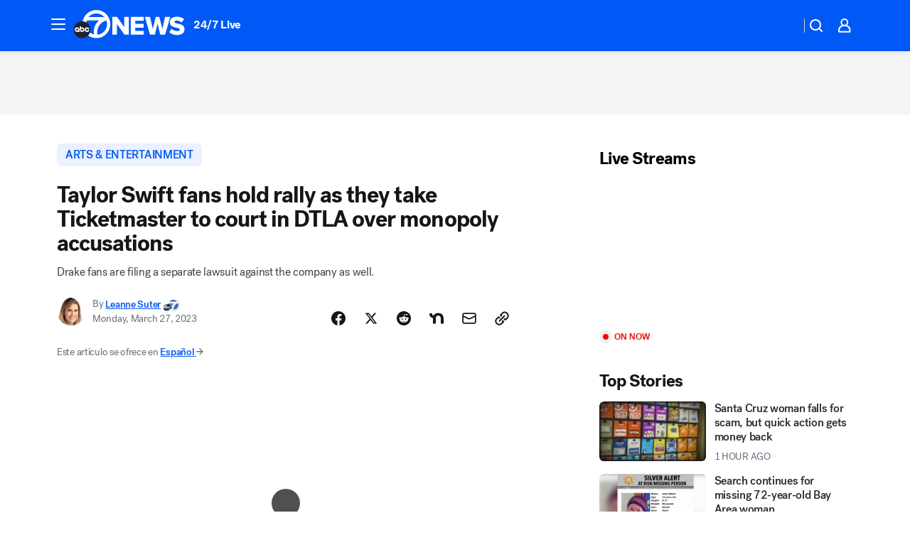

--- FILE ---
content_type: text/html; charset=utf-8
request_url: https://abc7news.com/post/ticketmaster-taylor-swift-downtown-los-angeles-monopoly/13027264/?userab=abcn_du_cat_topic_feature_holdout-474*variant_a_control-1938%2Cabcn_popular_reads_exp-497*variant_c_3days_filter-2078%2Cabcn_ad_cadence-481*control-a-1962%2Cabcn_news_for_you_exp-496*variant_a_control-2074%2Cotv_web_content_rec-445*variant_c_trending-1851
body_size: 62544
content:

        <!DOCTYPE html>
        <html lang="en" lang="en">
            <head>
                <!-- ABCOTV | 58f2eb1f762a | 6461 | 672c08e1e439ffd1505b2db4bea08b9a6439c85c | abc7news.com | Thu, 29 Jan 2026 05:59:30 GMT -->
                <meta charSet="utf-8" />
                <meta name="viewport" content="initial-scale=1.0, maximum-scale=3.0, user-scalable=yes" />
                <meta http-equiv="x-ua-compatible" content="IE=edge,chrome=1" />
                <meta property="og:locale" content="en_US" />
                <link href="https://cdn.abcotvs.net/abcotv" rel="preconnect" crossorigin />
                
                <link data-react-helmet="true" rel="alternate" hreflang="en" href="https://abc7news.com/post/ticketmaster-taylor-swift-downtown-los-angeles-monopoly/13027264/"/><link data-react-helmet="true" rel="alternate" hreflang="es" href="https://abc7.com/post/taylor-swift-fans-demanda-contra-ticketmaster-los-angeles/13028535/"/><link data-react-helmet="true" rel="shortcut icon" href="https://cdn.abcotvs.net/abcotv/assets/news/kgo/images/logos/favicon.ico"/><link data-react-helmet="true" rel="manifest" href="/manifest.json"/><link data-react-helmet="true" rel="alternate" href="//abc7news.com/feed/" title="ABC7 San Francisco RSS" type="application/rss+xml"/><link data-react-helmet="true" rel="alternate" href="android-app://com.abclocal.kgo.news/http/abc7news.com/story/13027264"/><link data-react-helmet="true" rel="canonical" href="https://abc7news.com/post/ticketmaster-taylor-swift-downtown-los-angeles-monopoly/13027264/"/><link data-react-helmet="true" rel="amphtml" href="https://abc7news.com/amp/post/ticketmaster-taylor-swift-downtown-los-angeles-monopoly/13027264/"/><link data-react-helmet="true" href="//assets-cdn.abcotvs.net/abcotv/672c08e1e439-release-01-21-2026.8/client/abcotv/css/fusion-ff03edb4.css" rel="stylesheet"/><link data-react-helmet="true" href="//assets-cdn.abcotvs.net/abcotv/672c08e1e439-release-01-21-2026.8/client/abcotv/css/7987-3f6c1b98.css" rel="stylesheet"/><link data-react-helmet="true" href="//assets-cdn.abcotvs.net/abcotv/672c08e1e439-release-01-21-2026.8/client/abcotv/css/abcotv-fecb128a.css" rel="stylesheet"/><link data-react-helmet="true" href="//assets-cdn.abcotvs.net/abcotv/672c08e1e439-release-01-21-2026.8/client/abcotv/css/4037-607b0835.css" rel="stylesheet"/><link data-react-helmet="true" href="//assets-cdn.abcotvs.net/abcotv/672c08e1e439-release-01-21-2026.8/client/abcotv/css/1058-c22ddca8.css" rel="stylesheet"/><link data-react-helmet="true" href="//assets-cdn.abcotvs.net/abcotv/672c08e1e439-release-01-21-2026.8/client/abcotv/css/prism-story-104d8b6f.css" rel="stylesheet"/>
                <script>
                    window.__dataLayer = {"helpersEnabled":true,"page":{},"pzn":{},"site":{"device":"desktop","portal":"news"},"visitor":{}},
                        consentToken = window.localStorage.getItem('consentToken');

                    if (consentToken) {
                        console.log('consentToken', JSON.parse(consentToken))
                        window.__dataLayer.visitor = { consent : JSON.parse(consentToken) }; 
                    }
                </script>
                <script src="https://dcf.espn.com/TWDC-DTCI/prod/Bootstrap.js"></script>
                <link rel="preload" as="font" href="https://s.abcnews.com/assets/dtci/fonts/post-grotesk/PostGrotesk-Book.woff2" crossorigin>
<link rel="preload" as="font" href="https://s.abcnews.com/assets/dtci/fonts/post-grotesk/PostGrotesk-Bold.woff2" crossorigin>
<link rel="preload" as="font" href="https://s.abcnews.com/assets/dtci/fonts/post-grotesk/PostGrotesk-Medium.woff2" crossorigin>
<link rel="preload" as="font" href="https://s.abcnews.com/assets/dtci/fonts/klim/tiempos/TiemposText-Regular.woff2" crossorigin>
                <script src="//assets-cdn.abcotvs.net/abcotv/672c08e1e439-release-01-21-2026.8/client/abcotv/runtime-3c56a18c.js" defer></script><script src="//assets-cdn.abcotvs.net/abcotv/672c08e1e439-release-01-21-2026.8/client/abcotv/7987-0da20d09.js" defer></script><script src="//assets-cdn.abcotvs.net/abcotv/672c08e1e439-release-01-21-2026.8/client/abcotv/507-c7ed365d.js" defer></script><script src="//assets-cdn.abcotvs.net/abcotv/672c08e1e439-release-01-21-2026.8/client/abcotv/502-c12b28bb.js" defer></script><script src="//assets-cdn.abcotvs.net/abcotv/672c08e1e439-release-01-21-2026.8/client/abcotv/2561-2bebf93f.js" defer></script><script src="//assets-cdn.abcotvs.net/abcotv/672c08e1e439-release-01-21-2026.8/client/abcotv/8494-c13544f0.js" defer></script><script src="//assets-cdn.abcotvs.net/abcotv/672c08e1e439-release-01-21-2026.8/client/abcotv/4037-0a28bbfa.js" defer></script><script src="//assets-cdn.abcotvs.net/abcotv/672c08e1e439-release-01-21-2026.8/client/abcotv/8317-87b2f9ed.js" defer></script><script src="//assets-cdn.abcotvs.net/abcotv/672c08e1e439-release-01-21-2026.8/client/abcotv/1361-6dff86b9.js" defer></script><script src="//assets-cdn.abcotvs.net/abcotv/672c08e1e439-release-01-21-2026.8/client/abcotv/8115-0ce0b856.js" defer></script><script src="//assets-cdn.abcotvs.net/abcotv/672c08e1e439-release-01-21-2026.8/client/abcotv/9156-a35e6727.js" defer></script><script src="//assets-cdn.abcotvs.net/abcotv/672c08e1e439-release-01-21-2026.8/client/abcotv/1837-08f5fc38.js" defer></script><script src="//assets-cdn.abcotvs.net/abcotv/672c08e1e439-release-01-21-2026.8/client/abcotv/3167-3be5aec3.js" defer></script><script src="//assets-cdn.abcotvs.net/abcotv/672c08e1e439-release-01-21-2026.8/client/abcotv/8561-ef2ea49e.js" defer></script><script src="//assets-cdn.abcotvs.net/abcotv/672c08e1e439-release-01-21-2026.8/client/abcotv/1058-42fc71e2.js" defer></script>
                <link rel="prefetch" href="//assets-cdn.abcotvs.net/abcotv/672c08e1e439-release-01-21-2026.8/client/abcotv/_manifest.js" as="script" /><link rel="prefetch" href="//assets-cdn.abcotvs.net/abcotv/672c08e1e439-release-01-21-2026.8/client/abcotv/abcotv-ce2739af.js" as="script" />
<link rel="prefetch" href="//assets-cdn.abcotvs.net/abcotv/672c08e1e439-release-01-21-2026.8/client/abcotv/prism-story-1615e687.js" as="script" />
                <title data-react-helmet="true">Taylor Swift fans hold rally as they take Ticketmaster to court in DTLA over monopoly accusations - ABC7 San Francisco</title>
                <meta data-react-helmet="true" name="description" content="Taylor Swift fans will hold a rally Monday as they take Ticketmaster to court in Downtown Los Angeles over monopoly accusations."/><meta data-react-helmet="true" name="keywords" content="Ticketmaster, Taylor Swift, Downtown Los Angeles, monopoly, rally, Drake, Los Angeles, Canada, presale, ticket sales, lawsuit, suing, plaintiffs, 13027264"/><meta data-react-helmet="true" name="tags" content="ticketmaster,taylor-swift,drake,lawsuit,court,court-case,Los-Angeles,Downtown-LA"/><meta data-react-helmet="true" name="apple-itunes-app" content="app-id=407314068, affiliate-data=ct=kgo-smart-banner&amp;pt=302756, app-argument=https://abc7news.com/story/13027264"/><meta data-react-helmet="true" property="fb:app_id" content="479764485457445"/><meta data-react-helmet="true" property="fb:pages" content="57427307078"/><meta data-react-helmet="true" property="og:site_name" content="ABC7 San Francisco"/><meta data-react-helmet="true" property="og:url" content="https://abc7news.com/post/ticketmaster-taylor-swift-downtown-los-angeles-monopoly/13027264/"/><meta data-react-helmet="true" property="og:title" content="Taylor Swift fans hold rally as they take Ticketmaster to court in DTLA over monopoly accusations"/><meta data-react-helmet="true" property="og:description" content="Taylor Swift fans took Ticketmaster to court in downtown Los Angeles on Monday, accusing the company of intentionally misleading them when the star released tickets for her &quot;Eras&quot; tour in November. 
"/><meta data-react-helmet="true" property="og:image" content="https://cdn.abcotvs.com/dip/images/13030038_032723-kabc-3pm-swift-ticketmaster-vid-CC-vid.jpg?w=1600"/><meta data-react-helmet="true" property="og:type" content="article"/><meta data-react-helmet="true" name="twitter:site" content="@abc7newsbayarea"/><meta data-react-helmet="true" name="twitter:creator" content="@abc7newsbayarea"/><meta data-react-helmet="true" name="twitter:url" content="https://abc7news.com/post/ticketmaster-taylor-swift-downtown-los-angeles-monopoly/13027264/"/><meta data-react-helmet="true" name="twitter:title" content="Taylor Swift fans hold rally as they take Ticketmaster to court in DTLA over monopoly accusations"/><meta data-react-helmet="true" name="twitter:description" content="Taylor Swift fans took Ticketmaster to court in downtown Los Angeles on Monday, accusing the company of intentionally misleading them when the star released tickets for her &quot;Eras&quot; tour in November. 
"/><meta data-react-helmet="true" name="twitter:card" content="summary_large_image"/><meta data-react-helmet="true" name="twitter:image" content="https://cdn.abcotvs.com/dip/images/13030038_032723-kabc-3pm-swift-ticketmaster-vid-CC-vid.jpg?w=1600"/><meta data-react-helmet="true" name="twitter:app:name:iphone" content="kgo"/><meta data-react-helmet="true" name="twitter:app:id:iphone" content="407314068"/><meta data-react-helmet="true" name="twitter:app:name:googleplay" content="kgo"/><meta data-react-helmet="true" name="twitter:app:id:googleplay" content="com.abclocal.kgo.news"/><meta data-react-helmet="true" property="article:published_time" content="2023-03-27T15:15:00Z"/><meta data-react-helmet="true" property="article:modified_time" content="2023-03-27T23:51:32Z"/><meta data-react-helmet="true" property="article:section" content="entertainment"/><meta data-react-helmet="true" name="title" content="Taylor Swift fans hold rally as they take Ticketmaster to court in DTLA over monopoly accusations"/><meta data-react-helmet="true" name="medium" content="website"/><meta data-react-helmet="true" name="robots" content="max-image-preview:large"/>
                <script data-react-helmet="true" src="https://scripts.webcontentassessor.com/scripts/2861618ebeedab55aff63bbcff53232e80cba13d83492d335b72e228e566d16d"></script><script data-react-helmet="true" type="application/ld+json">{"@context":"http://schema.org/","@type":"NewsArticle","mainEntityOfPage":{"@id":"https://abc7news.com/post/ticketmaster-taylor-swift-downtown-los-angeles-monopoly/13027264/","@type":"WebPage"},"about":[{"name":" ARTS & ENTERTAINMENT","@type":"Thing"}],"author":[{"name":"Leanne Suter","url":"https://abc7.com/about/newsteam/leanne-suter","@type":"Person"}],"dateline":"DOWNTOWN LOS ANGELES","dateModified":"2023-03-27T23:51:32.000Z","datePublished":"2023-03-27T23:50:00.000Z","description":"Drake fans are filing a separate lawsuit against the company as well. ","headline":"Taylor Swift fans hold rally as they take Ticketmaster to court in DTLA over monopoly accusations","mentions":[{"name":" ARTS & ENTERTAINMENT","@type":"Thing"},{"name":" LOS ANGELES","@type":"Thing"},{"name":" DOWNTOWN LA","@type":"Thing"},{"name":" TICKETMASTER","@type":"Thing"},{"name":" TAYLOR SWIFT","@type":"Thing"},{"name":" DRAKE","@type":"Thing"},{"name":" LAWSUIT","@type":"Thing"},{"name":" COURT","@type":"Thing"},{"name":" COURT CASE","@type":"Thing"}],"publisher":{"name":"","logo":{"url":"","width":0,"height":0,"@type":"ImageObject"},"@type":"Organization"}}</script>
                
                <script data-rum-type="legacy" data-rum-pct="100">(() => {function gc(n){n=document.cookie.match("(^|;) ?"+n+"=([^;]*)(;|$)");return n?n[2]:null}function sc(n){document.cookie=n}function smpl(n){n/=100;return!!n&&Math.random()<=n}var _nr=!1,_nrCookie=gc("_nr");null!==_nrCookie?"1"===_nrCookie&&(_nr=!0):smpl(100)?(_nr=!0,sc("_nr=1; path=/")):(_nr=!1,sc("_nr=0; path=/"));_nr && (() => {;window.NREUM||(NREUM={});NREUM.init={distributed_tracing:{enabled:true},privacy:{cookies_enabled:true},ajax:{deny_list:["bam.nr-data.net"]}};;NREUM.info = {"beacon":"bam.nr-data.net","errorBeacon":"bam.nr-data.net","sa":1,"licenseKey":"5985ced6ff","applicationID":"367459870"};__nr_require=function(t,e,n){function r(n){if(!e[n]){var o=e[n]={exports:{}};t[n][0].call(o.exports,function(e){var o=t[n][1][e];return r(o||e)},o,o.exports)}return e[n].exports}if("function"==typeof __nr_require)return __nr_require;for(var o=0;o<n.length;o++)r(n[o]);return r}({1:[function(t,e,n){function r(t){try{s.console&&console.log(t)}catch(e){}}var o,i=t("ee"),a=t(31),s={};try{o=localStorage.getItem("__nr_flags").split(","),console&&"function"==typeof console.log&&(s.console=!0,o.indexOf("dev")!==-1&&(s.dev=!0),o.indexOf("nr_dev")!==-1&&(s.nrDev=!0))}catch(c){}s.nrDev&&i.on("internal-error",function(t){r(t.stack)}),s.dev&&i.on("fn-err",function(t,e,n){r(n.stack)}),s.dev&&(r("NR AGENT IN DEVELOPMENT MODE"),r("flags: "+a(s,function(t,e){return t}).join(", ")))},{}],2:[function(t,e,n){function r(t,e,n,r,s){try{l?l-=1:o(s||new UncaughtException(t,e,n),!0)}catch(f){try{i("ierr",[f,c.now(),!0])}catch(d){}}return"function"==typeof u&&u.apply(this,a(arguments))}function UncaughtException(t,e,n){this.message=t||"Uncaught error with no additional information",this.sourceURL=e,this.line=n}function o(t,e){var n=e?null:c.now();i("err",[t,n])}var i=t("handle"),a=t(32),s=t("ee"),c=t("loader"),f=t("gos"),u=window.onerror,d=!1,p="nr@seenError";if(!c.disabled){var l=0;c.features.err=!0,t(1),window.onerror=r;try{throw new Error}catch(h){"stack"in h&&(t(14),t(13),"addEventListener"in window&&t(7),c.xhrWrappable&&t(15),d=!0)}s.on("fn-start",function(t,e,n){d&&(l+=1)}),s.on("fn-err",function(t,e,n){d&&!n[p]&&(f(n,p,function(){return!0}),this.thrown=!0,o(n))}),s.on("fn-end",function(){d&&!this.thrown&&l>0&&(l-=1)}),s.on("internal-error",function(t){i("ierr",[t,c.now(),!0])})}},{}],3:[function(t,e,n){var r=t("loader");r.disabled||(r.features.ins=!0)},{}],4:[function(t,e,n){function r(){U++,L=g.hash,this[u]=y.now()}function o(){U--,g.hash!==L&&i(0,!0);var t=y.now();this[h]=~~this[h]+t-this[u],this[d]=t}function i(t,e){E.emit("newURL",[""+g,e])}function a(t,e){t.on(e,function(){this[e]=y.now()})}var s="-start",c="-end",f="-body",u="fn"+s,d="fn"+c,p="cb"+s,l="cb"+c,h="jsTime",m="fetch",v="addEventListener",w=window,g=w.location,y=t("loader");if(w[v]&&y.xhrWrappable&&!y.disabled){var x=t(11),b=t(12),E=t(9),R=t(7),O=t(14),T=t(8),S=t(15),P=t(10),M=t("ee"),C=M.get("tracer"),N=t(23);t(17),y.features.spa=!0;var L,U=0;M.on(u,r),b.on(p,r),P.on(p,r),M.on(d,o),b.on(l,o),P.on(l,o),M.buffer([u,d,"xhr-resolved"]),R.buffer([u]),O.buffer(["setTimeout"+c,"clearTimeout"+s,u]),S.buffer([u,"new-xhr","send-xhr"+s]),T.buffer([m+s,m+"-done",m+f+s,m+f+c]),E.buffer(["newURL"]),x.buffer([u]),b.buffer(["propagate",p,l,"executor-err","resolve"+s]),C.buffer([u,"no-"+u]),P.buffer(["new-jsonp","cb-start","jsonp-error","jsonp-end"]),a(T,m+s),a(T,m+"-done"),a(P,"new-jsonp"),a(P,"jsonp-end"),a(P,"cb-start"),E.on("pushState-end",i),E.on("replaceState-end",i),w[v]("hashchange",i,N(!0)),w[v]("load",i,N(!0)),w[v]("popstate",function(){i(0,U>1)},N(!0))}},{}],5:[function(t,e,n){function r(){var t=new PerformanceObserver(function(t,e){var n=t.getEntries();s(v,[n])});try{t.observe({entryTypes:["resource"]})}catch(e){}}function o(t){if(s(v,[window.performance.getEntriesByType(w)]),window.performance["c"+p])try{window.performance[h](m,o,!1)}catch(t){}else try{window.performance[h]("webkit"+m,o,!1)}catch(t){}}function i(t){}if(window.performance&&window.performance.timing&&window.performance.getEntriesByType){var a=t("ee"),s=t("handle"),c=t(14),f=t(13),u=t(6),d=t(23),p="learResourceTimings",l="addEventListener",h="removeEventListener",m="resourcetimingbufferfull",v="bstResource",w="resource",g="-start",y="-end",x="fn"+g,b="fn"+y,E="bstTimer",R="pushState",O=t("loader");if(!O.disabled){O.features.stn=!0,t(9),"addEventListener"in window&&t(7);var T=NREUM.o.EV;a.on(x,function(t,e){var n=t[0];n instanceof T&&(this.bstStart=O.now())}),a.on(b,function(t,e){var n=t[0];n instanceof T&&s("bst",[n,e,this.bstStart,O.now()])}),c.on(x,function(t,e,n){this.bstStart=O.now(),this.bstType=n}),c.on(b,function(t,e){s(E,[e,this.bstStart,O.now(),this.bstType])}),f.on(x,function(){this.bstStart=O.now()}),f.on(b,function(t,e){s(E,[e,this.bstStart,O.now(),"requestAnimationFrame"])}),a.on(R+g,function(t){this.time=O.now(),this.startPath=location.pathname+location.hash}),a.on(R+y,function(t){s("bstHist",[location.pathname+location.hash,this.startPath,this.time])}),u()?(s(v,[window.performance.getEntriesByType("resource")]),r()):l in window.performance&&(window.performance["c"+p]?window.performance[l](m,o,d(!1)):window.performance[l]("webkit"+m,o,d(!1))),document[l]("scroll",i,d(!1)),document[l]("keypress",i,d(!1)),document[l]("click",i,d(!1))}}},{}],6:[function(t,e,n){e.exports=function(){return"PerformanceObserver"in window&&"function"==typeof window.PerformanceObserver}},{}],7:[function(t,e,n){function r(t){for(var e=t;e&&!e.hasOwnProperty(u);)e=Object.getPrototypeOf(e);e&&o(e)}function o(t){s.inPlace(t,[u,d],"-",i)}function i(t,e){return t[1]}var a=t("ee").get("events"),s=t("wrap-function")(a,!0),c=t("gos"),f=XMLHttpRequest,u="addEventListener",d="removeEventListener";e.exports=a,"getPrototypeOf"in Object?(r(document),r(window),r(f.prototype)):f.prototype.hasOwnProperty(u)&&(o(window),o(f.prototype)),a.on(u+"-start",function(t,e){var n=t[1];if(null!==n&&("function"==typeof n||"object"==typeof n)){var r=c(n,"nr@wrapped",function(){function t(){if("function"==typeof n.handleEvent)return n.handleEvent.apply(n,arguments)}var e={object:t,"function":n}[typeof n];return e?s(e,"fn-",null,e.name||"anonymous"):n});this.wrapped=t[1]=r}}),a.on(d+"-start",function(t){t[1]=this.wrapped||t[1]})},{}],8:[function(t,e,n){function r(t,e,n){var r=t[e];"function"==typeof r&&(t[e]=function(){var t=i(arguments),e={};o.emit(n+"before-start",[t],e);var a;e[m]&&e[m].dt&&(a=e[m].dt);var s=r.apply(this,t);return o.emit(n+"start",[t,a],s),s.then(function(t){return o.emit(n+"end",[null,t],s),t},function(t){throw o.emit(n+"end",[t],s),t})})}var o=t("ee").get("fetch"),i=t(32),a=t(31);e.exports=o;var s=window,c="fetch-",f=c+"body-",u=["arrayBuffer","blob","json","text","formData"],d=s.Request,p=s.Response,l=s.fetch,h="prototype",m="nr@context";d&&p&&l&&(a(u,function(t,e){r(d[h],e,f),r(p[h],e,f)}),r(s,"fetch",c),o.on(c+"end",function(t,e){var n=this;if(e){var r=e.headers.get("content-length");null!==r&&(n.rxSize=r),o.emit(c+"done",[null,e],n)}else o.emit(c+"done",[t],n)}))},{}],9:[function(t,e,n){var r=t("ee").get("history"),o=t("wrap-function")(r);e.exports=r;var i=window.history&&window.history.constructor&&window.history.constructor.prototype,a=window.history;i&&i.pushState&&i.replaceState&&(a=i),o.inPlace(a,["pushState","replaceState"],"-")},{}],10:[function(t,e,n){function r(t){function e(){f.emit("jsonp-end",[],l),t.removeEventListener("load",e,c(!1)),t.removeEventListener("error",n,c(!1))}function n(){f.emit("jsonp-error",[],l),f.emit("jsonp-end",[],l),t.removeEventListener("load",e,c(!1)),t.removeEventListener("error",n,c(!1))}var r=t&&"string"==typeof t.nodeName&&"script"===t.nodeName.toLowerCase();if(r){var o="function"==typeof t.addEventListener;if(o){var a=i(t.src);if(a){var d=s(a),p="function"==typeof d.parent[d.key];if(p){var l={};u.inPlace(d.parent,[d.key],"cb-",l),t.addEventListener("load",e,c(!1)),t.addEventListener("error",n,c(!1)),f.emit("new-jsonp",[t.src],l)}}}}}function o(){return"addEventListener"in window}function i(t){var e=t.match(d);return e?e[1]:null}function a(t,e){var n=t.match(l),r=n[1],o=n[3];return o?a(o,e[r]):e[r]}function s(t){var e=t.match(p);return e&&e.length>=3?{key:e[2],parent:a(e[1],window)}:{key:t,parent:window}}var c=t(23),f=t("ee").get("jsonp"),u=t("wrap-function")(f);if(e.exports=f,o()){var d=/[?&](?:callback|cb)=([^&#]+)/,p=/(.*).([^.]+)/,l=/^(w+)(.|$)(.*)$/,h=["appendChild","insertBefore","replaceChild"];Node&&Node.prototype&&Node.prototype.appendChild?u.inPlace(Node.prototype,h,"dom-"):(u.inPlace(HTMLElement.prototype,h,"dom-"),u.inPlace(HTMLHeadElement.prototype,h,"dom-"),u.inPlace(HTMLBodyElement.prototype,h,"dom-")),f.on("dom-start",function(t){r(t[0])})}},{}],11:[function(t,e,n){var r=t("ee").get("mutation"),o=t("wrap-function")(r),i=NREUM.o.MO;e.exports=r,i&&(window.MutationObserver=function(t){return this instanceof i?new i(o(t,"fn-")):i.apply(this,arguments)},MutationObserver.prototype=i.prototype)},{}],12:[function(t,e,n){function r(t){var e=i.context(),n=s(t,"executor-",e,null,!1),r=new f(n);return i.context(r).getCtx=function(){return e},r}var o=t("wrap-function"),i=t("ee").get("promise"),a=t("ee").getOrSetContext,s=o(i),c=t(31),f=NREUM.o.PR;e.exports=i,f&&(window.Promise=r,["all","race"].forEach(function(t){var e=f[t];f[t]=function(n){function r(t){return function(){i.emit("propagate",[null,!o],a,!1,!1),o=o||!t}}var o=!1;c(n,function(e,n){Promise.resolve(n).then(r("all"===t),r(!1))});var a=e.apply(f,arguments),s=f.resolve(a);return s}}),["resolve","reject"].forEach(function(t){var e=f[t];f[t]=function(t){var n=e.apply(f,arguments);return t!==n&&i.emit("propagate",[t,!0],n,!1,!1),n}}),f.prototype["catch"]=function(t){return this.then(null,t)},f.prototype=Object.create(f.prototype,{constructor:{value:r}}),c(Object.getOwnPropertyNames(f),function(t,e){try{r[e]=f[e]}catch(n){}}),o.wrapInPlace(f.prototype,"then",function(t){return function(){var e=this,n=o.argsToArray.apply(this,arguments),r=a(e);r.promise=e,n[0]=s(n[0],"cb-",r,null,!1),n[1]=s(n[1],"cb-",r,null,!1);var c=t.apply(this,n);return r.nextPromise=c,i.emit("propagate",[e,!0],c,!1,!1),c}}),i.on("executor-start",function(t){t[0]=s(t[0],"resolve-",this,null,!1),t[1]=s(t[1],"resolve-",this,null,!1)}),i.on("executor-err",function(t,e,n){t[1](n)}),i.on("cb-end",function(t,e,n){i.emit("propagate",[n,!0],this.nextPromise,!1,!1)}),i.on("propagate",function(t,e,n){this.getCtx&&!e||(this.getCtx=function(){if(t instanceof Promise)var e=i.context(t);return e&&e.getCtx?e.getCtx():this})}),r.toString=function(){return""+f})},{}],13:[function(t,e,n){var r=t("ee").get("raf"),o=t("wrap-function")(r),i="equestAnimationFrame";e.exports=r,o.inPlace(window,["r"+i,"mozR"+i,"webkitR"+i,"msR"+i],"raf-"),r.on("raf-start",function(t){t[0]=o(t[0],"fn-")})},{}],14:[function(t,e,n){function r(t,e,n){t[0]=a(t[0],"fn-",null,n)}function o(t,e,n){this.method=n,this.timerDuration=isNaN(t[1])?0:+t[1],t[0]=a(t[0],"fn-",this,n)}var i=t("ee").get("timer"),a=t("wrap-function")(i),s="setTimeout",c="setInterval",f="clearTimeout",u="-start",d="-";e.exports=i,a.inPlace(window,[s,"setImmediate"],s+d),a.inPlace(window,[c],c+d),a.inPlace(window,[f,"clearImmediate"],f+d),i.on(c+u,r),i.on(s+u,o)},{}],15:[function(t,e,n){function r(t,e){d.inPlace(e,["onreadystatechange"],"fn-",s)}function o(){var t=this,e=u.context(t);t.readyState>3&&!e.resolved&&(e.resolved=!0,u.emit("xhr-resolved",[],t)),d.inPlace(t,y,"fn-",s)}function i(t){x.push(t),m&&(E?E.then(a):w?w(a):(R=-R,O.data=R))}function a(){for(var t=0;t<x.length;t++)r([],x[t]);x.length&&(x=[])}function s(t,e){return e}function c(t,e){for(var n in t)e[n]=t[n];return e}t(7);var f=t("ee"),u=f.get("xhr"),d=t("wrap-function")(u),p=t(23),l=NREUM.o,h=l.XHR,m=l.MO,v=l.PR,w=l.SI,g="readystatechange",y=["onload","onerror","onabort","onloadstart","onloadend","onprogress","ontimeout"],x=[];e.exports=u;var b=window.XMLHttpRequest=function(t){var e=new h(t);try{u.emit("new-xhr",[e],e),e.addEventListener(g,o,p(!1))}catch(n){try{u.emit("internal-error",[n])}catch(r){}}return e};if(c(h,b),b.prototype=h.prototype,d.inPlace(b.prototype,["open","send"],"-xhr-",s),u.on("send-xhr-start",function(t,e){r(t,e),i(e)}),u.on("open-xhr-start",r),m){var E=v&&v.resolve();if(!w&&!v){var R=1,O=document.createTextNode(R);new m(a).observe(O,{characterData:!0})}}else f.on("fn-end",function(t){t[0]&&t[0].type===g||a()})},{}],16:[function(t,e,n){function r(t){if(!s(t))return null;var e=window.NREUM;if(!e.loader_config)return null;var n=(e.loader_config.accountID||"").toString()||null,r=(e.loader_config.agentID||"").toString()||null,f=(e.loader_config.trustKey||"").toString()||null;if(!n||!r)return null;var h=l.generateSpanId(),m=l.generateTraceId(),v=Date.now(),w={spanId:h,traceId:m,timestamp:v};return(t.sameOrigin||c(t)&&p())&&(w.traceContextParentHeader=o(h,m),w.traceContextStateHeader=i(h,v,n,r,f)),(t.sameOrigin&&!u()||!t.sameOrigin&&c(t)&&d())&&(w.newrelicHeader=a(h,m,v,n,r,f)),w}function o(t,e){return"00-"+e+"-"+t+"-01"}function i(t,e,n,r,o){var i=0,a="",s=1,c="",f="";return o+"@nr="+i+"-"+s+"-"+n+"-"+r+"-"+t+"-"+a+"-"+c+"-"+f+"-"+e}function a(t,e,n,r,o,i){var a="btoa"in window&&"function"==typeof window.btoa;if(!a)return null;var s={v:[0,1],d:{ty:"Browser",ac:r,ap:o,id:t,tr:e,ti:n}};return i&&r!==i&&(s.d.tk=i),btoa(JSON.stringify(s))}function s(t){return f()&&c(t)}function c(t){var e=!1,n={};if("init"in NREUM&&"distributed_tracing"in NREUM.init&&(n=NREUM.init.distributed_tracing),t.sameOrigin)e=!0;else if(n.allowed_origins instanceof Array)for(var r=0;r<n.allowed_origins.length;r++){var o=h(n.allowed_origins[r]);if(t.hostname===o.hostname&&t.protocol===o.protocol&&t.port===o.port){e=!0;break}}return e}function f(){return"init"in NREUM&&"distributed_tracing"in NREUM.init&&!!NREUM.init.distributed_tracing.enabled}function u(){return"init"in NREUM&&"distributed_tracing"in NREUM.init&&!!NREUM.init.distributed_tracing.exclude_newrelic_header}function d(){return"init"in NREUM&&"distributed_tracing"in NREUM.init&&NREUM.init.distributed_tracing.cors_use_newrelic_header!==!1}function p(){return"init"in NREUM&&"distributed_tracing"in NREUM.init&&!!NREUM.init.distributed_tracing.cors_use_tracecontext_headers}var l=t(28),h=t(18);e.exports={generateTracePayload:r,shouldGenerateTrace:s}},{}],17:[function(t,e,n){function r(t){var e=this.params,n=this.metrics;if(!this.ended){this.ended=!0;for(var r=0;r<p;r++)t.removeEventListener(d[r],this.listener,!1);return e.protocol&&"data"===e.protocol?void g("Ajax/DataUrl/Excluded"):void(e.aborted||(n.duration=a.now()-this.startTime,this.loadCaptureCalled||4!==t.readyState?null==e.status&&(e.status=0):i(this,t),n.cbTime=this.cbTime,s("xhr",[e,n,this.startTime,this.endTime,"xhr"],this)))}}function o(t,e){var n=c(e),r=t.params;r.hostname=n.hostname,r.port=n.port,r.protocol=n.protocol,r.host=n.hostname+":"+n.port,r.pathname=n.pathname,t.parsedOrigin=n,t.sameOrigin=n.sameOrigin}function i(t,e){t.params.status=e.status;var n=v(e,t.lastSize);if(n&&(t.metrics.rxSize=n),t.sameOrigin){var r=e.getResponseHeader("X-NewRelic-App-Data");r&&(t.params.cat=r.split(", ").pop())}t.loadCaptureCalled=!0}var a=t("loader");if(a.xhrWrappable&&!a.disabled){var s=t("handle"),c=t(18),f=t(16).generateTracePayload,u=t("ee"),d=["load","error","abort","timeout"],p=d.length,l=t("id"),h=t(24),m=t(22),v=t(19),w=t(23),g=t(25).recordSupportability,y=NREUM.o.REQ,x=window.XMLHttpRequest;a.features.xhr=!0,t(15),t(8),u.on("new-xhr",function(t){var e=this;e.totalCbs=0,e.called=0,e.cbTime=0,e.end=r,e.ended=!1,e.xhrGuids={},e.lastSize=null,e.loadCaptureCalled=!1,e.params=this.params||{},e.metrics=this.metrics||{},t.addEventListener("load",function(n){i(e,t)},w(!1)),h&&(h>34||h<10)||t.addEventListener("progress",function(t){e.lastSize=t.loaded},w(!1))}),u.on("open-xhr-start",function(t){this.params={method:t[0]},o(this,t[1]),this.metrics={}}),u.on("open-xhr-end",function(t,e){"loader_config"in NREUM&&"xpid"in NREUM.loader_config&&this.sameOrigin&&e.setRequestHeader("X-NewRelic-ID",NREUM.loader_config.xpid);var n=f(this.parsedOrigin);if(n){var r=!1;n.newrelicHeader&&(e.setRequestHeader("newrelic",n.newrelicHeader),r=!0),n.traceContextParentHeader&&(e.setRequestHeader("traceparent",n.traceContextParentHeader),n.traceContextStateHeader&&e.setRequestHeader("tracestate",n.traceContextStateHeader),r=!0),r&&(this.dt=n)}}),u.on("send-xhr-start",function(t,e){var n=this.metrics,r=t[0],o=this;if(n&&r){var i=m(r);i&&(n.txSize=i)}this.startTime=a.now(),this.listener=function(t){try{"abort"!==t.type||o.loadCaptureCalled||(o.params.aborted=!0),("load"!==t.type||o.called===o.totalCbs&&(o.onloadCalled||"function"!=typeof e.onload))&&o.end(e)}catch(n){try{u.emit("internal-error",[n])}catch(r){}}};for(var s=0;s<p;s++)e.addEventListener(d[s],this.listener,w(!1))}),u.on("xhr-cb-time",function(t,e,n){this.cbTime+=t,e?this.onloadCalled=!0:this.called+=1,this.called!==this.totalCbs||!this.onloadCalled&&"function"==typeof n.onload||this.end(n)}),u.on("xhr-load-added",function(t,e){var n=""+l(t)+!!e;this.xhrGuids&&!this.xhrGuids[n]&&(this.xhrGuids[n]=!0,this.totalCbs+=1)}),u.on("xhr-load-removed",function(t,e){var n=""+l(t)+!!e;this.xhrGuids&&this.xhrGuids[n]&&(delete this.xhrGuids[n],this.totalCbs-=1)}),u.on("xhr-resolved",function(){this.endTime=a.now()}),u.on("addEventListener-end",function(t,e){e instanceof x&&"load"===t[0]&&u.emit("xhr-load-added",[t[1],t[2]],e)}),u.on("removeEventListener-end",function(t,e){e instanceof x&&"load"===t[0]&&u.emit("xhr-load-removed",[t[1],t[2]],e)}),u.on("fn-start",function(t,e,n){e instanceof x&&("onload"===n&&(this.onload=!0),("load"===(t[0]&&t[0].type)||this.onload)&&(this.xhrCbStart=a.now()))}),u.on("fn-end",function(t,e){this.xhrCbStart&&u.emit("xhr-cb-time",[a.now()-this.xhrCbStart,this.onload,e],e)}),u.on("fetch-before-start",function(t){function e(t,e){var n=!1;return e.newrelicHeader&&(t.set("newrelic",e.newrelicHeader),n=!0),e.traceContextParentHeader&&(t.set("traceparent",e.traceContextParentHeader),e.traceContextStateHeader&&t.set("tracestate",e.traceContextStateHeader),n=!0),n}var n,r=t[1]||{};"string"==typeof t[0]?n=t[0]:t[0]&&t[0].url?n=t[0].url:window.URL&&t[0]&&t[0]instanceof URL&&(n=t[0].href),n&&(this.parsedOrigin=c(n),this.sameOrigin=this.parsedOrigin.sameOrigin);var o=f(this.parsedOrigin);if(o&&(o.newrelicHeader||o.traceContextParentHeader))if("string"==typeof t[0]||window.URL&&t[0]&&t[0]instanceof URL){var i={};for(var a in r)i[a]=r[a];i.headers=new Headers(r.headers||{}),e(i.headers,o)&&(this.dt=o),t.length>1?t[1]=i:t.push(i)}else t[0]&&t[0].headers&&e(t[0].headers,o)&&(this.dt=o)}),u.on("fetch-start",function(t,e){this.params={},this.metrics={},this.startTime=a.now(),this.dt=e,t.length>=1&&(this.target=t[0]),t.length>=2&&(this.opts=t[1]);var n,r=this.opts||{},i=this.target;if("string"==typeof i?n=i:"object"==typeof i&&i instanceof y?n=i.url:window.URL&&"object"==typeof i&&i instanceof URL&&(n=i.href),o(this,n),"data"!==this.params.protocol){var s=(""+(i&&i instanceof y&&i.method||r.method||"GET")).toUpperCase();this.params.method=s,this.txSize=m(r.body)||0}}),u.on("fetch-done",function(t,e){if(this.endTime=a.now(),this.params||(this.params={}),"data"===this.params.protocol)return void g("Ajax/DataUrl/Excluded");this.params.status=e?e.status:0;var n;"string"==typeof this.rxSize&&this.rxSize.length>0&&(n=+this.rxSize);var r={txSize:this.txSize,rxSize:n,duration:a.now()-this.startTime};s("xhr",[this.params,r,this.startTime,this.endTime,"fetch"],this)})}},{}],18:[function(t,e,n){var r={};e.exports=function(t){if(t in r)return r[t];if(0===(t||"").indexOf("data:"))return{protocol:"data"};var e=document.createElement("a"),n=window.location,o={};e.href=t,o.port=e.port;var i=e.href.split("://");!o.port&&i[1]&&(o.port=i[1].split("/")[0].split("@").pop().split(":")[1]),o.port&&"0"!==o.port||(o.port="https"===i[0]?"443":"80"),o.hostname=e.hostname||n.hostname,o.pathname=e.pathname,o.protocol=i[0],"/"!==o.pathname.charAt(0)&&(o.pathname="/"+o.pathname);var a=!e.protocol||":"===e.protocol||e.protocol===n.protocol,s=e.hostname===document.domain&&e.port===n.port;return o.sameOrigin=a&&(!e.hostname||s),"/"===o.pathname&&(r[t]=o),o}},{}],19:[function(t,e,n){function r(t,e){var n=t.responseType;return"json"===n&&null!==e?e:"arraybuffer"===n||"blob"===n||"json"===n?o(t.response):"text"===n||""===n||void 0===n?o(t.responseText):void 0}var o=t(22);e.exports=r},{}],20:[function(t,e,n){function r(){}function o(t,e,n,r){return function(){return u.recordSupportability("API/"+e+"/called"),i(t+e,[f.now()].concat(s(arguments)),n?null:this,r),n?void 0:this}}var i=t("handle"),a=t(31),s=t(32),c=t("ee").get("tracer"),f=t("loader"),u=t(25),d=NREUM;"undefined"==typeof window.newrelic&&(newrelic=d);var p=["setPageViewName","setCustomAttribute","setErrorHandler","finished","addToTrace","inlineHit","addRelease"],l="api-",h=l+"ixn-";a(p,function(t,e){d[e]=o(l,e,!0,"api")}),d.addPageAction=o(l,"addPageAction",!0),d.setCurrentRouteName=o(l,"routeName",!0),e.exports=newrelic,d.interaction=function(){return(new r).get()};var m=r.prototype={createTracer:function(t,e){var n={},r=this,o="function"==typeof e;return i(h+"tracer",[f.now(),t,n],r),function(){if(c.emit((o?"":"no-")+"fn-start",[f.now(),r,o],n),o)try{return e.apply(this,arguments)}catch(t){throw c.emit("fn-err",[arguments,this,t],n),t}finally{c.emit("fn-end",[f.now()],n)}}}};a("actionText,setName,setAttribute,save,ignore,onEnd,getContext,end,get".split(","),function(t,e){m[e]=o(h,e)}),newrelic.noticeError=function(t,e){"string"==typeof t&&(t=new Error(t)),u.recordSupportability("API/noticeError/called"),i("err",[t,f.now(),!1,e])}},{}],21:[function(t,e,n){function r(t){if(NREUM.init){for(var e=NREUM.init,n=t.split("."),r=0;r<n.length-1;r++)if(e=e[n[r]],"object"!=typeof e)return;return e=e[n[n.length-1]]}}e.exports={getConfiguration:r}},{}],22:[function(t,e,n){e.exports=function(t){if("string"==typeof t&&t.length)return t.length;if("object"==typeof t){if("undefined"!=typeof ArrayBuffer&&t instanceof ArrayBuffer&&t.byteLength)return t.byteLength;if("undefined"!=typeof Blob&&t instanceof Blob&&t.size)return t.size;if(!("undefined"!=typeof FormData&&t instanceof FormData))try{return JSON.stringify(t).length}catch(e){return}}}},{}],23:[function(t,e,n){var r=!1;try{var o=Object.defineProperty({},"passive",{get:function(){r=!0}});window.addEventListener("testPassive",null,o),window.removeEventListener("testPassive",null,o)}catch(i){}e.exports=function(t){return r?{passive:!0,capture:!!t}:!!t}},{}],24:[function(t,e,n){var r=0,o=navigator.userAgent.match(/Firefox[/s](d+.d+)/);o&&(r=+o[1]),e.exports=r},{}],25:[function(t,e,n){function r(t,e){var n=[a,t,{name:t},e];return i("storeMetric",n,null,"api"),n}function o(t,e){var n=[s,t,{name:t},e];return i("storeEventMetrics",n,null,"api"),n}var i=t("handle"),a="sm",s="cm";e.exports={constants:{SUPPORTABILITY_METRIC:a,CUSTOM_METRIC:s},recordSupportability:r,recordCustom:o}},{}],26:[function(t,e,n){function r(){return s.exists&&performance.now?Math.round(performance.now()):(i=Math.max((new Date).getTime(),i))-a}function o(){return i}var i=(new Date).getTime(),a=i,s=t(33);e.exports=r,e.exports.offset=a,e.exports.getLastTimestamp=o},{}],27:[function(t,e,n){function r(t,e){var n=t.getEntries();n.forEach(function(t){"first-paint"===t.name?l("timing",["fp",Math.floor(t.startTime)]):"first-contentful-paint"===t.name&&l("timing",["fcp",Math.floor(t.startTime)])})}function o(t,e){var n=t.getEntries();if(n.length>0){var r=n[n.length-1];if(f&&f<r.startTime)return;var o=[r],i=a({});i&&o.push(i),l("lcp",o)}}function i(t){t.getEntries().forEach(function(t){t.hadRecentInput||l("cls",[t])})}function a(t){var e=navigator.connection||navigator.mozConnection||navigator.webkitConnection;if(e)return e.type&&(t["net-type"]=e.type),e.effectiveType&&(t["net-etype"]=e.effectiveType),e.rtt&&(t["net-rtt"]=e.rtt),e.downlink&&(t["net-dlink"]=e.downlink),t}function s(t){if(t instanceof w&&!y){var e=Math.round(t.timeStamp),n={type:t.type};a(n),e<=h.now()?n.fid=h.now()-e:e>h.offset&&e<=Date.now()?(e-=h.offset,n.fid=h.now()-e):e=h.now(),y=!0,l("timing",["fi",e,n])}}function c(t){"hidden"===t&&(f=h.now(),l("pageHide",[f]))}if(!("init"in NREUM&&"page_view_timing"in NREUM.init&&"enabled"in NREUM.init.page_view_timing&&NREUM.init.page_view_timing.enabled===!1)){var f,u,d,p,l=t("handle"),h=t("loader"),m=t(30),v=t(23),w=NREUM.o.EV;if("PerformanceObserver"in window&&"function"==typeof window.PerformanceObserver){u=new PerformanceObserver(r);try{u.observe({entryTypes:["paint"]})}catch(g){}d=new PerformanceObserver(o);try{d.observe({entryTypes:["largest-contentful-paint"]})}catch(g){}p=new PerformanceObserver(i);try{p.observe({type:"layout-shift",buffered:!0})}catch(g){}}if("addEventListener"in document){var y=!1,x=["click","keydown","mousedown","pointerdown","touchstart"];x.forEach(function(t){document.addEventListener(t,s,v(!1))})}m(c)}},{}],28:[function(t,e,n){function r(){function t(){return e?15&e[n++]:16*Math.random()|0}var e=null,n=0,r=window.crypto||window.msCrypto;r&&r.getRandomValues&&(e=r.getRandomValues(new Uint8Array(31)));for(var o,i="xxxxxxxx-xxxx-4xxx-yxxx-xxxxxxxxxxxx",a="",s=0;s<i.length;s++)o=i[s],"x"===o?a+=t().toString(16):"y"===o?(o=3&t()|8,a+=o.toString(16)):a+=o;return a}function o(){return a(16)}function i(){return a(32)}function a(t){function e(){return n?15&n[r++]:16*Math.random()|0}var n=null,r=0,o=window.crypto||window.msCrypto;o&&o.getRandomValues&&Uint8Array&&(n=o.getRandomValues(new Uint8Array(t)));for(var i=[],a=0;a<t;a++)i.push(e().toString(16));return i.join("")}e.exports={generateUuid:r,generateSpanId:o,generateTraceId:i}},{}],29:[function(t,e,n){function r(t,e){if(!o)return!1;if(t!==o)return!1;if(!e)return!0;if(!i)return!1;for(var n=i.split("."),r=e.split("."),a=0;a<r.length;a++)if(r[a]!==n[a])return!1;return!0}var o=null,i=null,a=/Version\/(\S+)\s+Safari/;if(navigator.userAgent){var s=navigator.userAgent,c=s.match(a);c&&s.indexOf("Chrome")===-1&&s.indexOf("Chromium")===-1&&(o="Safari",i=c[1])}e.exports={agent:o,version:i,match:r}},{}],30:[function(t,e,n){function r(t){function e(){t(s&&document[s]?document[s]:document[i]?"hidden":"visible")}"addEventListener"in document&&a&&document.addEventListener(a,e,o(!1))}var o=t(23);e.exports=r;var i,a,s;"undefined"!=typeof document.hidden?(i="hidden",a="visibilitychange",s="visibilityState"):"undefined"!=typeof document.msHidden?(i="msHidden",a="msvisibilitychange"):"undefined"!=typeof document.webkitHidden&&(i="webkitHidden",a="webkitvisibilitychange",s="webkitVisibilityState")},{}],31:[function(t,e,n){function r(t,e){var n=[],r="",i=0;for(r in t)o.call(t,r)&&(n[i]=e(r,t[r]),i+=1);return n}var o=Object.prototype.hasOwnProperty;e.exports=r},{}],32:[function(t,e,n){function r(t,e,n){e||(e=0),"undefined"==typeof n&&(n=t?t.length:0);for(var r=-1,o=n-e||0,i=Array(o<0?0:o);++r<o;)i[r]=t[e+r];return i}e.exports=r},{}],33:[function(t,e,n){e.exports={exists:"undefined"!=typeof window.performance&&window.performance.timing&&"undefined"!=typeof window.performance.timing.navigationStart}},{}],ee:[function(t,e,n){function r(){}function o(t){function e(t){return t&&t instanceof r?t:t?f(t,c,a):a()}function n(n,r,o,i,a){if(a!==!1&&(a=!0),!l.aborted||i){t&&a&&t(n,r,o);for(var s=e(o),c=m(n),f=c.length,u=0;u<f;u++)c[u].apply(s,r);var p=d[y[n]];return p&&p.push([x,n,r,s]),s}}function i(t,e){g[t]=m(t).concat(e)}function h(t,e){var n=g[t];if(n)for(var r=0;r<n.length;r++)n[r]===e&&n.splice(r,1)}function m(t){return g[t]||[]}function v(t){return p[t]=p[t]||o(n)}function w(t,e){l.aborted||u(t,function(t,n){e=e||"feature",y[n]=e,e in d||(d[e]=[])})}var g={},y={},x={on:i,addEventListener:i,removeEventListener:h,emit:n,get:v,listeners:m,context:e,buffer:w,abort:s,aborted:!1};return x}function i(t){return f(t,c,a)}function a(){return new r}function s(){(d.api||d.feature)&&(l.aborted=!0,d=l.backlog={})}var c="nr@context",f=t("gos"),u=t(31),d={},p={},l=e.exports=o();e.exports.getOrSetContext=i,l.backlog=d},{}],gos:[function(t,e,n){function r(t,e,n){if(o.call(t,e))return t[e];var r=n();if(Object.defineProperty&&Object.keys)try{return Object.defineProperty(t,e,{value:r,writable:!0,enumerable:!1}),r}catch(i){}return t[e]=r,r}var o=Object.prototype.hasOwnProperty;e.exports=r},{}],handle:[function(t,e,n){function r(t,e,n,r){o.buffer([t],r),o.emit(t,e,n)}var o=t("ee").get("handle");e.exports=r,r.ee=o},{}],id:[function(t,e,n){function r(t){var e=typeof t;return!t||"object"!==e&&"function"!==e?-1:t===window?0:a(t,i,function(){return o++})}var o=1,i="nr@id",a=t("gos");e.exports=r},{}],loader:[function(t,e,n){function r(){if(!T++){var t=O.info=NREUM.info,e=m.getElementsByTagName("script")[0];if(setTimeout(f.abort,3e4),!(t&&t.licenseKey&&t.applicationID&&e))return f.abort();c(E,function(e,n){t[e]||(t[e]=n)});var n=a();s("mark",["onload",n+O.offset],null,"api"),s("timing",["load",n]);var r=m.createElement("script");0===t.agent.indexOf("http://")||0===t.agent.indexOf("https://")?r.src=t.agent:r.src=l+"://"+t.agent,e.parentNode.insertBefore(r,e)}}function o(){"complete"===m.readyState&&i()}function i(){s("mark",["domContent",a()+O.offset],null,"api")}var a=t(26),s=t("handle"),c=t(31),f=t("ee"),u=t(29),d=t(21),p=t(23),l=d.getConfiguration("ssl")===!1?"http":"https",h=window,m=h.document,v="addEventListener",w="attachEvent",g=h.XMLHttpRequest,y=g&&g.prototype,x=!1;NREUM.o={ST:setTimeout,SI:h.setImmediate,CT:clearTimeout,XHR:g,REQ:h.Request,EV:h.Event,PR:h.Promise,MO:h.MutationObserver};var b=""+location,E={beacon:"bam.nr-data.net",errorBeacon:"bam.nr-data.net",agent:"js-agent.newrelic.com/nr-spa-1216.min.js"},R=g&&y&&y[v]&&!/CriOS/.test(navigator.userAgent),O=e.exports={offset:a.getLastTimestamp(),now:a,origin:b,features:{},xhrWrappable:R,userAgent:u,disabled:x};if(!x){t(20),t(27),m[v]?(m[v]("DOMContentLoaded",i,p(!1)),h[v]("load",r,p(!1))):(m[w]("onreadystatechange",o),h[w]("onload",r)),s("mark",["firstbyte",a.getLastTimestamp()],null,"api");var T=0}},{}],"wrap-function":[function(t,e,n){function r(t,e){function n(e,n,r,c,f){function nrWrapper(){var i,a,u,p;try{a=this,i=d(arguments),u="function"==typeof r?r(i,a):r||{}}catch(l){o([l,"",[i,a,c],u],t)}s(n+"start",[i,a,c],u,f);try{return p=e.apply(a,i)}catch(h){throw s(n+"err",[i,a,h],u,f),h}finally{s(n+"end",[i,a,p],u,f)}}return a(e)?e:(n||(n=""),nrWrapper[p]=e,i(e,nrWrapper,t),nrWrapper)}function r(t,e,r,o,i){r||(r="");var s,c,f,u="-"===r.charAt(0);for(f=0;f<e.length;f++)c=e[f],s=t[c],a(s)||(t[c]=n(s,u?c+r:r,o,c,i))}function s(n,r,i,a){if(!h||e){var s=h;h=!0;try{t.emit(n,r,i,e,a)}catch(c){o([c,n,r,i],t)}h=s}}return t||(t=u),n.inPlace=r,n.flag=p,n}function o(t,e){e||(e=u);try{e.emit("internal-error",t)}catch(n){}}function i(t,e,n){if(Object.defineProperty&&Object.keys)try{var r=Object.keys(t);return r.forEach(function(n){Object.defineProperty(e,n,{get:function(){return t[n]},set:function(e){return t[n]=e,e}})}),e}catch(i){o([i],n)}for(var a in t)l.call(t,a)&&(e[a]=t[a]);return e}function a(t){return!(t&&t instanceof Function&&t.apply&&!t[p])}function s(t,e){var n=e(t);return n[p]=t,i(t,n,u),n}function c(t,e,n){var r=t[e];t[e]=s(r,n)}function f(){for(var t=arguments.length,e=new Array(t),n=0;n<t;++n)e[n]=arguments[n];return e}var u=t("ee"),d=t(32),p="nr@original",l=Object.prototype.hasOwnProperty,h=!1;e.exports=r,e.exports.wrapFunction=s,e.exports.wrapInPlace=c,e.exports.argsToArray=f},{}]},{},["loader",2,17,5,3,4]);;NREUM.info={"beacon":"bam.nr-data.net","errorBeacon":"bam.nr-data.net","sa":1,"licenseKey":"8d01ff17d1","applicationID":"415461361"}})();})();</script>
                <link href="//assets-cdn.abcotvs.net" rel="preconnect" />
                <link href="https://cdn.abcotvs.net/abcotv" rel="preconnect" crossorigin />
                <script>(function(){function a(a){var b,c=g.floor(65535*g.random()).toString(16);for(b=4-c.length;0<b;b--)c="0"+c;return a=(String()+a).substring(0,4),!Number.isNaN(parseInt(a,16))&&a.length?a+c.substr(a.length):c}function b(){var a=c(window.location.hostname);return a?"."+a:".go.com"}function c(a=""){var b=a.match(/[^.]+(?:.com?(?:.[a-z]{2})?|(?:.[a-z]+))?$/i);if(b&&b.length)return b[0].replace(/:[0-9]+$/,"")}function d(a,b,c,d,g,h){var i,j=!1;if(f.test(c)&&(c=c.replace(f,""),j=!0),!a||/^(?:expires|max-age|path|domain|secure)$/i.test(a))return!1;if(i=a+"="+b,g&&g instanceof Date&&(i+="; expires="+g.toUTCString()),c&&(i+="; domain="+c),d&&(i+="; path="+d),h&&(i+="; secure"),document.cookie=i,j){var k="www"+(/^./.test(c)?"":".")+c;e(a,k,d||"")}return!0}function e(a,b,c){return document.cookie=encodeURIComponent(a)+"=; expires=Thu, 01 Jan 1970 00:00:00 GMT"+(b?"; domain="+b:"")+(c?"; path="+c:""),!0}var f=/^.?www/,g=Math;(function(a){for(var b,d=a+"=",e=document.cookie.split(";"),f=0;f<e.length;f++){for(b=e[f];" "===b.charAt(0);)b=b.substring(1,b.length);if(0===b.indexOf(d))return b.substring(d.length,b.length)}return null})("SWID")||function(a){if(a){var c=new Date(Date.now());c.setFullYear(c.getFullYear()+1),d("SWID",a,b(),"/",c)}}(function(){return String()+a()+a()+"-"+a()+"-"+a("4")+"-"+a((g.floor(10*g.random())%4+8).toString(16))+"-"+a()+a()+a()}())})();</script>
            </head>
            <body class="">
                
                <div id="abcotv"><div id="fitt-analytics"><div class="bp-mobileMDPlus bp-mobileLGPlus bp-tabletPlus bp-desktopPlus bp-desktopLGPlus"><div class="wrapper prism-story"><div id="themeProvider" class="theme-light "><section class="nav sticky topzero"><header class="VZTD lZur JhJDA tomuH qpSyx crEfr duUVQ "><div id="NavigationContainer" class="VZTD nkdHX mLASH OfbiZ gbxlc OAKIS OrkQb sHsPe lqtkC glxIO HfYhe vUYNV McMna WtEci pdYhu seFhp "><div class="VZTD ZaRVE URqSb "><div id="NavigationMenu" class="UbGlr awXxV lZur QNwmF SrhIT CSJky fKGaR MELDj bwJpP oFbxM sCAKu JmqhH LNPNz XedOc INRRi zyWBh HZYdm KUWLd ghwbF " aria-expanded="false" aria-label="Site Menu" role="button" tabindex="0"><div id="NavigationMenuIcon" class="xwYCG chWWz xItUF awXxV lZur dnyYA SGbxA CSJky klTtn TqWpy hDYpx LEjY VMTsP AqjSi krKko MdvlB SwrCi PMtn qNrLC PriDW HkWF oFFrS kGyAC "></div></div><div class="VZTD mLASH "><a href="https://abc7news.com/" aria-label="ABC7 San Francisco homepage"><img class="Hxa-d QNwmF CKa-dw " src="https://cdn.abcotvs.net/abcotv/assets/news/global/images/feature-header/kgo-lg.svg"/><img class="Hxa-d NzyJW hyWKA BKvsz " src="https://cdn.abcotvs.net/abcotv/assets/news/global/images/feature-header/kgo-sm.svg"/></a></div><div class="feature-nav-local"><div class="VZTD HNQqj ZaRVE "><span class="NzyJW bfzCU OlYnP vtZdS BnAMJ ioHuy QbACp vLCTF AyXGx ubOdK WtEci FfVOu seFhp "><a class="Ihhcd glfEG fCZkS hfDkF rUrN QNwmF eXeQK wzfDA kZHXs Mwuoo QdTjf ubOdK ACtel FfVOu hBmQi " href="https://abc7news.com/watch/live/">24/7 Live</a></span><span class="NzyJW bfzCU OlYnP vtZdS BnAMJ ioHuy QbACp vLCTF AyXGx ubOdK WtEci FfVOu seFhp "><a class="Ihhcd glfEG fCZkS hfDkF rUrN QNwmF eXeQK wzfDA kZHXs Mwuoo QdTjf ubOdK ACtel FfVOu hBmQi " href="https://abc7news.com/san-francisco/">San Francisco</a></span><span class="NzyJW bfzCU OlYnP vtZdS BnAMJ ioHuy QbACp vLCTF AyXGx ubOdK WtEci FfVOu seFhp "><a class="Ihhcd glfEG fCZkS hfDkF rUrN QNwmF eXeQK wzfDA kZHXs Mwuoo QdTjf ubOdK ACtel FfVOu hBmQi " href="https://abc7news.com/east-bay/">East Bay</a></span><span class="NzyJW bfzCU OlYnP vtZdS BnAMJ ioHuy QbACp vLCTF AyXGx ubOdK WtEci FfVOu seFhp "><a class="Ihhcd glfEG fCZkS hfDkF rUrN QNwmF eXeQK wzfDA kZHXs Mwuoo QdTjf ubOdK ACtel FfVOu hBmQi " href="https://abc7news.com/south-bay/">South Bay</a></span><span class="NzyJW bfzCU OlYnP vtZdS BnAMJ ioHuy QbACp vLCTF AyXGx ubOdK WtEci FfVOu seFhp "><a class="Ihhcd glfEG fCZkS hfDkF rUrN QNwmF eXeQK wzfDA kZHXs Mwuoo QdTjf ubOdK ACtel FfVOu hBmQi " href="https://abc7news.com/peninsula/">Peninsula</a></span><span class="NzyJW bfzCU OlYnP vtZdS BnAMJ ioHuy QbACp vLCTF AyXGx ubOdK WtEci FfVOu seFhp "><a class="Ihhcd glfEG fCZkS hfDkF rUrN QNwmF eXeQK wzfDA kZHXs Mwuoo QdTjf ubOdK ACtel FfVOu hBmQi " href="https://abc7news.com/north-bay/">North Bay</a></span></div></div><a class="feature-local-expand" href="#"></a></div><div class="VZTD ZaRVE "><div class="VZTD mLASH ZRifP iyxc REstn crufr EfJuX DycYT "><a class="Ihhcd glfEG fCZkS hfDkF rUrN QNwmF VZTD HNQqj tQNjZ wzfDA kZHXs hjGhr vIbgY ubOdK DTlmW FfVOu hBmQi " href="https://abc7news.com/weather/" aria-label="Weather Temperature"><div class="Ihhcd glfEG fCZkS ZfQkn rUrN TJBcA ugxZf WtEci huQUD seFhp "></div><div class="mhCCg QNwmF lZur oRZBf FqYsI RoVHj gSlSZ mZWbG " style="background-image:"></div></a></div><div class="UbGlr awXxV lZur QNwmF mhCCg SrhIT CSJky fCZkS mHilG MELDj bwJpP EmnZP TSHkB JmqhH LNPNz mphTr PwViZ SQFkJ DTlmW GCxLR JrdoJ " role="button" aria-label="Open Search Overlay" tabindex="0"><svg aria-hidden="true" class="prism-Iconography prism-Iconography--menu-search kDSxb xOPbW dlJpw " focusable="false" height="1em" viewBox="0 0 24 24" width="1em" xmlns="http://www.w3.org/2000/svg" xmlns:xlink="http://www.w3.org/1999/xlink"><path fill="currentColor" d="M5 11a6 6 0 1112 0 6 6 0 01-12 0zm6-8a8 8 0 104.906 14.32l3.387 3.387a1 1 0 001.414-1.414l-3.387-3.387A8 8 0 0011 3z"></path></svg></div><a class="UbGlr awXxV lZur QNwmF mhCCg SrhIT CSJky fCZkS mHilG MELDj bwJpP EmnZP TSHkB JmqhH LNPNz mphTr PwViZ SQFkJ DTlmW GCxLR JrdoJ CKa-dw " role="button" aria-label="Open Login Modal" tabindex="0"><svg aria-hidden="true" class="prism-Iconography prism-Iconography--menu-account kDSxb xOPbW dlJpw " focusable="false" height="1em" viewBox="0 0 24 24" width="1em" xmlns="http://www.w3.org/2000/svg" xmlns:xlink="http://www.w3.org/1999/xlink"><path fill="currentColor" d="M8.333 7.444a3.444 3.444 0 116.889 0 3.444 3.444 0 01-6.89 0zm7.144 3.995a5.444 5.444 0 10-7.399 0A8.003 8.003 0 003 18.889v1.288a1.6 1.6 0 001.6 1.6h14.355a1.6 1.6 0 001.6-1.6V18.89a8.003 8.003 0 00-5.078-7.45zm-3.7 1.45H11a6 6 0 00-6 6v.889h13.555v-.89a6 6 0 00-6-6h-.778z"></path></svg></a></div></div></header></section><div class="ScrollSpy_container"><span></span><div id="themeProvider" class="true theme-otv [object Object] jGKow OKxbp KbIPj WiKwf WuOj kFIVo fBVeW VsTDR "><div class="FITT_Article_outer-container dHdHP jLREf zXXje aGO kQjLe vUYNV glxIO " id="FITTArticle" style="--spacing-top:initial;--spacing-bottom:80px;--spacing-compact-top:initial;--spacing-compact-bottom:48px"><div class="pNwJE xZCNW WDwAI rbeIr tPakT HymbH JHrzh YppdR " data-testid="prism-sticky-ad"><div data-testid="prism-ad-wrapper" style="min-height:90px;transition:min-height 0.3s linear 0s" data-ad-placeholder="true"><div data-box-type="fitt-adbox-fitt-article-top-banner" data-testid="prism-ad"><div class="Ad fitt-article-top-banner  ad-slot  " data-slot-type="fitt-article-top-banner" data-slot-kvps="pos=fitt-article-top-banner"></div></div></div></div><div class="FITT_Article_main VZTD UeCOM jIRH oimqG DjbQm UwdmX Xmrlz ReShI KaJdY lqtkC ssImf HfYhe RTHNs kQjLe " data-testid="prism-GridContainer"><div class="Kiog kNVGM nvpSA qwdi bmjsw " data-testid="prism-GridRow"><div class="theme-e FITT_Article_main__body oBTii mrzah " data-testid="prism-GridColumn" style="--grid-column-span-xxs:var(--grid-columns);--grid-column-span-xs:var(--grid-columns);--grid-column-span-sm:var(--grid-columns);--grid-column-span-md:20;--grid-column-span-lg:14;--grid-column-span-xl:14;--grid-column-span-xxl:14;--grid-column-start-xxs:auto;--grid-column-start-xs:auto;--grid-column-start-sm:auto;--grid-column-start-md:3;--grid-column-start-lg:0;--grid-column-start-xl:0;--grid-column-start-xxl:2"><div style="--spacing-top:40px;--spacing-bottom:32px;--spacing-child-top:initial;--spacing-child-bottom:24px;--spacing-firstChild-top:initial;--spacing-firstChild-bottom:initial;--spacing-lastChild-top:initial;--spacing-lastChild-bottom:initial;--spacing-compact-top:24px;--spacing-compact-bottom:32px;--spacing-firstChild-compact-top:initial;--spacing-firstChild-compact-bottom:initial;--spacing-child-compact-top:initial;--spacing-child-compact-bottom:24px;--spacing-lastChild-compact-top:initial;--spacing-lastChild-compact-bottom:initial" class="dHdHP jLREf zXXje aGO eCClZ nTLv jLsYA gmuro TOSFd VmeZt sCkVm hkQai wGrlE MUuGM fciaN qQjt DhNVo Tgcqk IGLAf tWjkv "><div class=" " data-testid="prism-badge-tag-wrapper"><div class="IKUxI xFOBK YsVzB NuCDJ fMJDZ ZCNuU tZcZX JuzoE "><div class="jVJih nAZp " data-testid="prism-tags"><ul class="VZTD UeCOM dAmzA ltDkr qBPOY uoPjL "><li class=" "><a class="theme-iPcRv theme-HReFq mLASH egFzk qXWHA ScoIf zYXIH jIRH wNxoc OJpwZ eqFg wSPfd ofvJb bMrzT LaUnX EgONj ibBnq kyjTO lvyBv aANqO aNnIu GDslh LjPJo RpDvg YYtC rTpcz EDgo SIwmX oIWqB mzm MbcTC sXtkB yayQB vXSTR ENhiS dQa-Du SVBll bpBbX GpQCA tuAKv xTell wdAqb ZqGqs LVAIE TnrRA uECag DcwSV XnBOJ cELRj SUAFz XzYk zkmjG aSyef pFen hoNVj TQOOL Haltu NafGB KpEhF jyjDy kZHqU FZKIw QddLR SKDYB UmcQM giepU cTjQC aRMla MMxXy fFMcX PbMFf hJRbU MRTyf iFJTR koyYF TkdYt DZNRX MALjb VUFMN  " data-testid="prism-Tag" href="/topic/entertainment/" data-pos="0"><span class="QXDKT rGjeC tuAKv iMbiE "> ARTS &amp; ENTERTAINMENT</span></a></li></ul></div></div></div><div class="kCTVx qtHut lqtkC HkWF HfYhe kGyAC " data-testid="prism-headline"><h1 class="vMjAx gjbzK tntuS eHrJ mTgUP "><span class="gtOSm FbbUW tUtYa vOCwz EQwFq yCufu eEak Qmvg nyTIa SRXVc vzLa jgBfc WXDas CiUCW kqbG zrdEG txGfn ygKVe BbezD UOtxr CVfpq xijV soGRS XgdC sEIlf daWqJ ">Taylor Swift fans hold rally as they take Ticketmaster to court in DTLA over monopoly accusations</span></h1><p class="jxTEW Poyse uieav lqtkC HkWF HfYhe kGyAC "><span class="gtOSm FbbUW tUtYa vOCwz EQwFq yCufu eEak Qmvg nyTIa SRXVc vzLa jgBfc WXDas CiUCW kqbG zrdEG txGfn ygKVe BbezD UOtxr CVfpq xijV soGRS XgdC sEIlf daWqJ ">Drake fans are filing a separate lawsuit against the company as well. </span></p></div><div class="QHblV nkdHX mHUQ kvZxL hTosT whbOj " data-testid="prism-byline"><div class="VZTD mLASH BQWr OcxMG oJce "><div class="XYehN GpQCA mONus pPIZV eIHXt BLMNh rUogw okxeD ARVFQ gcTmM eBlQX afbCk WeNQM ngwLk "><img alt="Leanne Suter Image" class="hsDdd NDJZt sJeUN IJwXl " data-testid="prism-image" draggable="false" src="https://cdn.abcotvs.com/dip/images/13155243_leannesuter_160x200.jpg"/></div><div class="kKfXc ubAkB VZTD rEPuv "><div class="TQPvQ fVlAg HUcap kxY REjk UamUc WxHIR HhZOB yaUf VOJBn KMpjV XSbaH Umfib ukdDD "><span class="tChGB zbFav ">By</span><span><a class="zZygg UbGlr iFzkS qdXbA WCDhQ DbOXS tqUtK GpWVU iJYzE " data-testid="prism-linkbase" href="https://abc7.com/about/newsteam/leanne-suter" target="_self">Leanne Suter</a></span><span><span class="EpNlu ">  </span><span class="YKjhS "><img alt="KABC logo" class="awXxV NDJZt sJeUN IJwXl CfkUa EknAv NwgWd " data-testid="prism-image" draggable="false" src="https://cdn.abcotvs.net/abcotv/static/common/origins/origin-kabc.png"/></span></span></div><div class="VZTD mLASH gpiba "><div class="jTKbV zIIsP ZdbeE xAPpq QtiLO JQYD ">Monday, March 27, 2023</div></div></div></div><div class="RwkLV Wowzl FokqZ LhXlJ FjRYD toBqx " data-testid="prism-share"><div class="JpUfa aYoBt "><ul class="MZaCt dUXCH nyWZo RnMws Hdwln WBHfo tAchw UDeQM XMkl NUfbq kqfZ "><li class="WEJto "><button aria-label="Share Story on Facebook" class="theme-EWITS mLASH egFzk qXWHA ScoIf ZXRVe jIRH NoTgg CKnnA uklrk nCmVc qWWFI nMRSd YIauu gGlNh ARCOA kyjTO xqlN aANqO aNnIu GDslh LjPJo RpDvg YYtC rTpcz EDgo UVTAB ihLsD niWVk yayQB vXSTR ENhiS dQa-Du kOEGk WMbJE eVJEc TElCQ ZAqMY enocc pJSQ ABRfR aaksc OKklU ATKRo RfOGv neOGk fuOso DwqSE fnpin ArvQf dUniT Mzjkf Niff NKnwO ijAAn dEuPM vwJ JmUFf sgyq cRbVn sBVbK fCfdG oMkBz aOwuK XsORH EgRXa hMVHb LTwlP jJbTO CnYjj TiUFI qeCAC xqvdn JaQpT dAfv PNgfG fIWCu NewES UJNbG EgBCK UvFHa lCCRi XDQHW spAMS TPSuu sbdDW askuE VsLUC YHsrW pYmVc eHvZI qRTXS UOAZi JnwGa pAXEL nKDCU gTRVo iCOvJ znFR hjDDH JboFf OBVry WSzjL sgYaP vMLL tmkuz " data-testid="prism-Network" type="button" aria-expanded="false" aria-haspopup="dialog"><span class="CSJky pdAzW JSFPu "><svg aria-hidden="true" class=" " data-testid="prism-iconography" height="1em" role="presentation" viewBox="0 0 32 32" width="1em" xmlns="http://www.w3.org/2000/svg" xmlns:xlink="http://www.w3.org/1999/xlink" data-icon="social-facebook"><path fill="currentColor" d="M32 16.098C32 7.207 24.837 0 16 0S0 7.207 0 16.098C0 24.133 5.851 30.793 13.5 32V20.751H9.437v-4.653H13.5v-3.547c0-4.035 2.389-6.263 6.043-6.263 1.751 0 3.582.314 3.582.314v3.962h-2.018c-1.988 0-2.607 1.241-2.607 2.514v3.02h4.438l-.709 4.653h-3.728V32c7.649-1.207 13.5-7.867 13.5-15.902z"/></svg></span></button></li><li class="WEJto "><button aria-label="Share Story on X" class="theme-EWITS mLASH egFzk qXWHA ScoIf ZXRVe jIRH NoTgg CKnnA uklrk nCmVc qWWFI nMRSd YIauu gGlNh ARCOA kyjTO xqlN aANqO aNnIu GDslh LjPJo RpDvg YYtC rTpcz EDgo UVTAB ihLsD niWVk yayQB vXSTR ENhiS dQa-Du kOEGk WMbJE eVJEc TElCQ ZAqMY enocc pJSQ ABRfR aaksc OKklU ATKRo RfOGv neOGk fuOso DwqSE fnpin ArvQf dUniT Mzjkf Niff NKnwO ijAAn dEuPM vwJ JmUFf sgyq cRbVn sBVbK fCfdG oMkBz aOwuK XsORH EgRXa hMVHb LTwlP jJbTO CnYjj TiUFI qeCAC xqvdn JaQpT dAfv PNgfG fIWCu NewES UJNbG EgBCK UvFHa lCCRi XDQHW spAMS TPSuu sbdDW askuE VsLUC YHsrW pYmVc eHvZI qRTXS UOAZi JnwGa pAXEL nKDCU gTRVo iCOvJ znFR hjDDH JboFf OBVry WSzjL sgYaP vMLL tmkuz " data-testid="prism-Network" type="button" aria-expanded="false" aria-haspopup="dialog"><span class="CSJky pdAzW JSFPu "><svg aria-hidden="true" class=" " data-testid="prism-iconography" height="1em" role="presentation" viewBox="0 0 32 32" width="1em" xmlns="http://www.w3.org/2000/svg" xmlns:xlink="http://www.w3.org/1999/xlink" data-icon="social-x"><path fill="currentColor" d="M23.668 4h4.089l-8.933 10.21 10.509 13.894h-8.23l-6.445-8.427-7.375 8.427H3.191l9.555-10.921L2.665 4h8.436l5.826 7.702L23.664 4zm-1.437 21.657h2.266L9.874 6.319H7.443l14.791 19.338z"/></svg></span></button></li><li class="WEJto "><button aria-label="Share Story on Reddit" class="theme-EWITS mLASH egFzk qXWHA ScoIf ZXRVe jIRH NoTgg CKnnA uklrk nCmVc qWWFI nMRSd YIauu gGlNh ARCOA kyjTO xqlN aANqO aNnIu GDslh LjPJo RpDvg YYtC rTpcz EDgo UVTAB ihLsD niWVk yayQB vXSTR ENhiS dQa-Du kOEGk WMbJE eVJEc TElCQ ZAqMY enocc pJSQ ABRfR aaksc OKklU ATKRo RfOGv neOGk fuOso DwqSE fnpin ArvQf dUniT Mzjkf Niff NKnwO ijAAn dEuPM vwJ JmUFf sgyq cRbVn sBVbK fCfdG oMkBz aOwuK XsORH EgRXa hMVHb LTwlP jJbTO CnYjj TiUFI qeCAC xqvdn JaQpT dAfv PNgfG fIWCu NewES UJNbG EgBCK UvFHa lCCRi XDQHW spAMS TPSuu sbdDW askuE VsLUC YHsrW pYmVc eHvZI qRTXS UOAZi JnwGa pAXEL nKDCU gTRVo iCOvJ znFR hjDDH JboFf OBVry WSzjL sgYaP vMLL tmkuz " data-testid="prism-Network" type="button" aria-expanded="false" aria-haspopup="dialog"><span class="CSJky pdAzW JSFPu "><svg aria-hidden="true" class=" " data-testid="prism-iconography" height="1em" role="presentation" viewBox="0 0 32 32" width="1em" xmlns="http://www.w3.org/2000/svg" xmlns:xlink="http://www.w3.org/1999/xlink" data-icon="social-reddit"><path fill="currentColor" d="M20.3 16.2c-.6-.2-1.3-.1-1.7.3-.5.5-.6 1.1-.3 1.7.2.6.8 1 1.5 1v.1c.2 0 .4 0 .6-.1.2-.1.4-.2.5-.4.2-.2.3-.3.3-.5.1-.2.1-.4.1-.6 0-.7-.4-1.3-1-1.5zM19.7 21.3c-.1 0-.2 0-.3.1-.2.2-.5.3-.8.5-.3.1-.5.2-.8.3-.3.1-.6.1-.9.2h-1.8c-.3 0-.6-.1-.9-.2-.3-.1-.6-.2-.8-.3-.3-.1-.5-.3-.8-.5-.1-.1-.2-.1-.3-.1-.1 0-.2.1-.3.1v.3c0 .1 0 .2.1.3l.9.6c.3.2.6.3 1 .4.3.1.7.2 1 .2.3 0 .7.1 1.1 0h1.1c.7-.1 1.4-.3 2-.6.3-.2.6-.3.9-.6v.1c.1-.1.1-.2.1-.3 0-.1 0-.2-.1-.3-.2-.1-.3-.2-.4-.2zM13.8 18.2c.2-.6.1-1.3-.3-1.7-.5-.5-1.1-.6-1.7-.3-.6.2-1 .8-1 1.5 0 .2 0 .4.1.6.1.2.2.4.3.5.1.1.3.3.5.3.2.1.4.1.6.1.6 0 1.2-.4 1.5-1z"/><path fill="currentColor" d="M16 0C7.2 0 0 7.2 0 16s7.2 16 16 16 16-7.2 16-16S24.8 0 16 0zm10.6 16.6c-.1.2-.1.4-.3.6-.1.2-.3.4-.4.5-.2.1-.3.3-.5.4v.8c0 3.6-4.2 6.5-9.3 6.5s-9.3-2.9-9.3-6.5v-.2-.4-.2c-.6-.3-1.1-.8-1.3-1.5-.2-.7-.1-1.4.3-1.9.4-.6 1-.9 1.7-1 .7-.1 1.4.2 1.9.6.5-.3.9-.6 1.4-.8l1.5-.6c.5-.2 1.1-.3 1.6-.4.5-.1 1.1-.1 1.7-.1l1.2-5.6c0-.1 0-.1.1-.2 0-.1.1-.1.1-.1.1 0 .1-.1.2-.1h.2l3.9.8c.4-.7 1.2-1 2-.7.7.3 1.2 1.1 1 1.8-.2.8-.9 1.3-1.6 1.3-.8 0-1.4-.6-1.5-1.4l-3.4-.7-1 5c.5 0 1.1.1 1.6.2 1.1.2 2.1.5 3.1 1 .5.2 1 .5 1.4.8.3-.3.7-.5 1.2-.6.4-.1.9 0 1.3.1.4.2.8.5 1 .8.3.4.4.8.4 1.3-.1.1-.2.3-.2.5z"/></svg></span></button></li><li class="WEJto "><button aria-label="Share Story on Nextdoor" class="theme-EWITS mLASH egFzk qXWHA ScoIf ZXRVe jIRH NoTgg CKnnA uklrk nCmVc qWWFI nMRSd YIauu gGlNh ARCOA kyjTO xqlN aANqO aNnIu GDslh LjPJo RpDvg YYtC rTpcz EDgo UVTAB ihLsD niWVk yayQB vXSTR ENhiS dQa-Du kOEGk WMbJE eVJEc TElCQ ZAqMY enocc pJSQ ABRfR aaksc OKklU ATKRo RfOGv neOGk fuOso DwqSE fnpin ArvQf dUniT Mzjkf Niff NKnwO ijAAn dEuPM vwJ JmUFf sgyq cRbVn sBVbK fCfdG oMkBz aOwuK XsORH EgRXa hMVHb LTwlP jJbTO CnYjj TiUFI qeCAC xqvdn JaQpT dAfv PNgfG fIWCu NewES UJNbG EgBCK UvFHa lCCRi XDQHW spAMS TPSuu sbdDW askuE VsLUC YHsrW pYmVc eHvZI qRTXS UOAZi JnwGa pAXEL nKDCU gTRVo iCOvJ znFR hjDDH JboFf OBVry WSzjL sgYaP vMLL tmkuz " data-testid="prism-Network" type="button" aria-expanded="false" aria-haspopup="dialog"><span class="CSJky pdAzW JSFPu "><svg aria-hidden="true" class=" " data-testid="prism-iconography" height="1em" role="presentation" viewBox="0 0 32 32" width="1em" xmlns="http://www.w3.org/2000/svg" xmlns:xlink="http://www.w3.org/1999/xlink" data-icon="social-nextdoor"><path fill="currentColor" d="M14.8 4.994c-1.28.56-3.28 2-4.32 3.2-2.24 2.4-4.08 1.68-4.08-1.6 0-1.68-.4-1.92-3.2-1.92-2.72 0-3.2.24-3.2 1.6 0 3.6 2.16 7.04 5.12 8.08L8 15.394v12.48h6.4v-7.52c0-7.2.08-7.68 2.08-9.2 2.8-2.16 4.72-2.08 7.12.32 1.84 1.76 2 2.56 2 9.2v7.2H32v-7.44c0-8.16-1.2-11.68-4.96-14.4-2.72-2-9.04-2.56-12.24-1.04z"/></svg></span></button></li><li class="WEJto "><button aria-label="Share Story by Email" class="theme-EWITS mLASH egFzk qXWHA ScoIf ZXRVe jIRH NoTgg CKnnA uklrk nCmVc qWWFI nMRSd YIauu gGlNh ARCOA kyjTO xqlN aANqO aNnIu GDslh LjPJo RpDvg YYtC rTpcz EDgo UVTAB ihLsD niWVk yayQB vXSTR ENhiS dQa-Du kOEGk WMbJE eVJEc TElCQ ZAqMY enocc pJSQ ABRfR aaksc OKklU ATKRo RfOGv neOGk fuOso DwqSE fnpin ArvQf dUniT Mzjkf Niff NKnwO ijAAn dEuPM vwJ JmUFf sgyq cRbVn sBVbK fCfdG oMkBz aOwuK XsORH EgRXa hMVHb LTwlP jJbTO CnYjj TiUFI qeCAC xqvdn JaQpT dAfv PNgfG fIWCu NewES UJNbG EgBCK UvFHa lCCRi XDQHW spAMS TPSuu sbdDW askuE VsLUC YHsrW pYmVc eHvZI qRTXS UOAZi JnwGa pAXEL nKDCU gTRVo iCOvJ znFR hjDDH JboFf OBVry WSzjL sgYaP vMLL tmkuz " data-testid="prism-Network" type="button" aria-expanded="false" aria-haspopup="dialog"><span class="CSJky pdAzW JSFPu "><svg aria-hidden="true" class=" " data-testid="prism-iconography" height="1em" role="presentation" viewBox="0 0 39 32" width="1em" xmlns="http://www.w3.org/2000/svg" xmlns:xlink="http://www.w3.org/1999/xlink" data-icon="social-email"><path fill="currentColor" d="M5.092 1.013a5.437 5.437 0 00-1.589.572l.028-.014c-1.447.768-2.42 1.988-2.894 3.625l-.148.507v20.599l.148.508c.58 2 1.931 3.399 3.927 4.066l.553.185h28.812l.587-.185c1.989-.626 3.374-2.048 3.959-4.066l.148-.508V5.703l-.148-.507c-.585-2.018-1.979-3.451-3.959-4.068l-.587-.183-14.21-.012C7.787.924 5.442.937 5.091 1.013zm28.188 3.49c.512.096.836.27 1.209.652.455.468.597.889.599 1.771 0 .651-.014.729-.201 1.108-.11.224-.313.516-.45.649-.196.188-1.676.916-6.994 3.431a2032.113 2032.113 0 00-6.955 3.298 2.081 2.081 0 01-1.296.183 2.756 2.756 0 01-.588-.188l.017.007c-.114-.059-3.243-1.543-6.955-3.3C6.491 9.666 4.864 8.87 4.683 8.692c-.549-.533-.777-1.335-.647-2.274.082-.587.244-.923.62-1.301a1.925 1.925 0 011.067-.592l.012-.002c.487-.108 26.962-.126 27.543-.02zM10.818 15.636c-2.858-1.138-.576-.047 1.71 1.033l5.235 2.225c1.033.386 2.718.348 3.796-.085.206-.084 3.292-1.532 6.859-3.223a910.028 910.028 0 016.601-3.108c.11-.036.116.244.116 6.34-.002 3.824-.028 6.553-.066 6.82-.036.244-.124.562-.199.706-.196.384-.665.823-1.09 1.024l-.372.174H5.703l-.372-.174c-.425-.201-.894-.64-1.09-1.024a2.66 2.66 0 01-.197-.691l-.002-.015c-.073-.507-.092-13.188-.021-13.188.027 0 3.084 1.435 6.796 3.186z"/></svg></span></button></li><li class="WEJto "><div data-testid="prism-NetworkLink"><button aria-label="Copy Link" class="theme-EWITS mLASH egFzk qXWHA ScoIf ZXRVe jIRH NoTgg CKnnA uklrk nCmVc qWWFI nMRSd YIauu gGlNh ARCOA kyjTO xqlN aANqO aNnIu GDslh LjPJo RpDvg YYtC rTpcz EDgo UVTAB ihLsD niWVk yayQB vXSTR ENhiS dQa-Du kOEGk WMbJE eVJEc TElCQ ZAqMY enocc pJSQ ABRfR aaksc OKklU ATKRo RfOGv neOGk fuOso DwqSE fnpin ArvQf dUniT Mzjkf Niff NKnwO ijAAn dEuPM vwJ JmUFf sgyq cRbVn sBVbK fCfdG oMkBz aOwuK XsORH EgRXa hMVHb LTwlP jJbTO CnYjj TiUFI qeCAC xqvdn JaQpT dAfv PNgfG fIWCu NewES UJNbG EgBCK UvFHa lCCRi XDQHW spAMS TPSuu sbdDW askuE VsLUC YHsrW pYmVc eHvZI qRTXS UOAZi JnwGa pAXEL nKDCU gTRVo iCOvJ znFR hjDDH JboFf OBVry WSzjL sgYaP vMLL tmkuz " data-testid="prism-Network" type="button" aria-expanded="false" aria-haspopup="dialog"><span class="CSJky pdAzW JSFPu "><svg aria-hidden="true" class=" " data-testid="prism-iconography" height="1em" role="presentation" viewBox="0 0 1024 1024" width="1em" xmlns="http://www.w3.org/2000/svg" xmlns:xlink="http://www.w3.org/1999/xlink" data-icon="social-link"><path fill="currentColor" d="M672.41 26.47c-50.534 6.963-96.256 26.931-141.619 61.952-16.077 12.39-157.952 152.422-165.581 163.43-6.81 9.779-10.854 24.73-9.37 34.611 2.56 17.459 5.581 21.35 50.893 66.253 39.424 39.117 43.725 42.854 52.122 45.466 19.661 6.144 37.99 1.536 52.48-13.261 9.069-8.804 14.697-21.11 14.697-34.731 0-.804-.02-1.604-.058-2.399l.004.112c-.205-15.974-4.762-23.654-27.29-46.285l-19.968-20.07 53.76-53.504c30.106-30.003 59.853-58.01 67.584-63.642 67.328-49.51 145.306-50.483 217.242-2.714 30.566 20.275 62.054 58.01 76.8 91.955 10.086 23.296 14.08 40.755 15.053 66.355 1.434 38.042-6.707 66.15-28.826 99.226-10.035 14.95-19.507 25.088-69.222 73.728l-57.6 56.422-18.074-17.818c-21.862-21.555-29.03-25.344-47.667-25.344-15.718 0-25.6 3.994-36.352 14.746-9.03 9.041-14.615 21.525-14.615 35.313a49.763 49.763 0 005.427 22.672l-.131-.283c3.533 7.219 13.312 17.971 43.469 47.872 35.021 34.765 39.885 38.963 48.794 42.24 12.544 4.659 24.064 4.659 36.454 0 8.602-3.226 14.746-8.448 51.61-43.93 82.79-79.667 126.874-124.672 138.906-141.875 19.195-27.05 34.204-58.648 43.215-92.685l.458-2.035c5.376-21.862 7.066-36.557 7.066-62.874 0-121.856-83.354-237.261-204.749-283.546-29.412-11.164-63.42-17.628-98.938-17.628-12.682 0-25.171.824-37.417 2.422l1.443-.154zm14.233 263.527c-5.245 1.724-9.766 3.786-14.006 6.275l.336-.182c-5.478 3.123-70.042 66.509-193.638 190.106-153.856 153.805-186.266 186.982-190.157 194.765-9.728 19.405-4.71 39.014 14.438 56.73 13.517 12.544 20.634 15.821 34.304 15.821 8.294 0 13.056-1.024 18.944-4.045 5.683-2.918 59.955-56.115 195.789-192C703.079 406.939 741.376 367.72 744.858 360.705c8.909-17.971 4.045-36.608-14.08-53.862a92.013 92.013 0 00-16.241-12.675l-.399-.228c-5.761-2.914-12.558-4.62-19.755-4.62-2.735 0-5.413.247-8.012.719l.272-.041zm-431.974 79.616c-6.554 3.277-26.47 21.453-76.749 70.093-74.189 71.782-86.989 84.685-100.301 101.325-53.862 67.021-73.83 150.221-55.296 230.4 11.924 48.73 33.599 91.252 62.971 127.245l-.456-.576c14.029 17.254 45.568 46.797 63.744 59.699 33.48 23.373 72.808 41.116 115.203 50.818l2.25.433c15.565 3.328 23.194 3.84 53.965 3.789 33.126-.051 37.376-.41 56.32-4.864 43.827-10.24 80.998-28.006 119.45-57.037 5.632-4.25 45.824-43.11 89.242-86.374 88.73-88.32 88.218-87.654 88.115-109.312-.102-20.326-2.458-23.757-47.309-68.813-46.029-46.234-51.251-49.869-71.987-49.869a38.91 38.91 0 00-2.707-.091 40.21 40.21 0 00-20.22 5.417l.194-.104c-16.606 8.051-27.853 24.78-27.853 44.136v.052-.003c-.102 19.456 3.379 25.651 28.672 51.354l17.664 17.971-57.6 57.242c-44.698 44.39-60.928 59.443-72.346 66.97-17.869 11.776-35.226 19.968-55.45 26.112-13.875 4.25-17.664 4.659-44.186 4.762-26.624.051-30.413-.307-46.08-4.608-35.662-10.657-66.309-28.841-91.373-52.815l.083.079c-30.618-30.208-48.947-61.235-59.341-100.301-3.686-13.926-4.301-19.968-4.301-41.062 0-27.29 2.406-39.68 12.39-63.693 10.906-26.112 22.989-41.626 64.717-82.739a4626.226 4626.226 0 0157.791-56.192l1.754-1.664 20.941-19.814 18.432 18.125c10.24 10.138 21.248 19.354 24.832 20.838 15.155 6.349 31.898 5.99 45.466-.922 3.482-1.792 9.83-7.168 14.182-12.032a46.923 46.923 0 0012.849-32.332 47.67 47.67 0 00-.326-5.572l.021.222c-1.587-17.715-5.478-23.091-46.285-64.051-43.674-43.878-47.718-46.592-69.376-46.592-10.445-.051-14.541.819-21.709 4.352z"/></svg></span></button><div class="xdNAs rMQsN cELo NoeP BtinW YHmbu hWtE "></div></div></li></ul></div></div></div><div class="kKfXc TQPvQ IpKpX ">Este artículo se ofrece en <!-- --> <a href="https://abc7.com/post/taylor-swift-fans-demanda-contra-ticketmaster-los-angeles/13028535/" class="MGxcD nyteQ VTlC vPyIx DeXNe QNycR lBZxT AzQVo ">Español<!-- --> <svg aria-hidden="true" class="TQPvQ  " data-testid="prism-iconography" height="10" role="presentation" viewBox="0 0 15 15" width="10" xmlns="http://www.w3.org/2000/svg" xmlns:xlink="http://www.w3.org/1999/xlink" data-icon="arrows-right"><path fill="currentColor" fill-rule="evenodd" clip-rule="evenodd" d="M6.793.364a1 1 0 000 1.414l4.293 4.293H1a1 1 0 000 2h10.086l-4.293 4.293a1 1 0 101.414 1.414l6-6a1 1 0 000-1.414l-6-6a1 1 0 00-1.414 0z"/></svg></a></div><div class="LeadVideoWrapper"><div class="ScrollSpy_container"><span></span></div><div class="PlaceholderContainer"><div class="PlaceholderFrame"></div><div class="image play-btn"><div class="placeholderWrapper"><div class="withLazyLoading"><img src="[data-uri]" alt="&#x27;Swifties&#x27; hold rally as they take Ticketmaster to court in DTLA"/></div></div><div class="MediaPlaceholder__Button" role="button" aria-label="Play Video"><svg focusable="false" aria-hidden="true" class="MediaPlaceholder__Icon MediaPlaceholder__Icon--video icon__svg" viewBox="0 0 24 24"><use xlink:href="#icon__controls__play"></use></svg></div></div></div></div><div class="XQpSH " data-testid="prism-divider"></div><div class="xvlfx ZRifP TKoO eaKKC EcdEg bOdfO qXhdi NFNeu UyHES " data-testid="prism-article-body"><p class="EkqkG IGXmU nlgHS yuUao MvWXB TjIXL aGjvy ebVHC "><span class="oyrPY qlwaB AGxeB  ">DOWNTOWN LOS ANGELES -- </span>Taylor Swift fans took Ticketmaster to court in downtown Los Angeles on Monday, accusing the company of intentionally misleading them when the star released tickets for her &quot;Eras&quot; tour in November.</p><p class="EkqkG IGXmU nlgHS yuUao lqtkC TjIXL aGjvy ">About 300 &quot;Swifties&quot; allege that the company engaged in fraud, price-fixing and antitrust violations. The lawsuit claims Ticketmaster intentionally charged sky high fees and sold their tickets to scalpers.</p><p class="EkqkG IGXmU nlgHS yuUao lqtkC TjIXL aGjvy ">The singer is also frustrated by the fiasco, in which many of her fans experienced delays or were prevented from getting tickets to her &quot;Eras&quot; tour during the presale on Ticketmaster, promising she&#x27;s trying to figure out how the situation can be improved in the future.</p><p class="EkqkG IGXmU nlgHS yuUao lqtkC TjIXL aGjvy ">Those suing Ticketmaster claim the company is a monopoly - owning 70% of the market - and that they feel the company takes advantage of fans who want to go see their favorite singers in concert.</p><p class="EkqkG IGXmU nlgHS yuUao lqtkC TjIXL aGjvy ">&quot;I would love to hit them where it hurts, but all they do is pay the fines and then they pay the fines again because they make enough money to keep paying the fines,&quot; said Laura Watson, a plaintiff. &quot;I would love to see them regulated and to see how and who they can resell to.&quot;</p><p class="EkqkG IGXmU nlgHS yuUao lqtkC TjIXL aGjvy ">&quot;They have a system they put together that plays on the fans, and it&#x27;s taking advantage of us really,&quot; said Julie Barfuss, the lead plaintiff.</p><p class="EkqkG IGXmU nlgHS yuUao lqtkC TjIXL aGjvy ">The incident involving the launch of tickets to see Taylor Swift&#x27;s tour got even the attention of Congress, who called in the president and CFO of Live Nation, who owns Ticketmaster, for a hearing.</p><p class="EkqkG IGXmU nlgHS yuUao lqtkC TjIXL aGjvy ">&quot;We apologize to the fans. We apologize to Ms. Swift. We need to do better and we will do better,&quot; said Joe Berchtold at the hearing.</p><p class="EkqkG IGXmU nlgHS yuUao lqtkC TjIXL aGjvy ">In addition to the court hearing Monday, the Swifties planned held a rally outside the courthouse. The event Monday comes after the group held a dance party in West Hollywood Friday night.</p><p class="EkqkG IGXmU nlgHS yuUao lqtkC TjIXL aGjvy ">And, it is not only angry Taylor Swift fans Ticketmaster will have to see in court.</p><div class="oLzSq QrHMO GbsKS pvsTF EhJPu vPlOC zNYgW OsTsW AMhAA daRVX ISNQ sKyCY eRftA acPPc ebfE nFwaT MCnQE mEeeY SmBjI xegrY VvTxJ iulOd NIuqO zzscu lzDCc aHUBM hbvnu OjMNy eQqcx SVqKB GQmdz jaoD iShaE ONJdw vrZxD OnRTz gbbfF roDbV kRoBe oMlSS gfNzt oJhud eXZcf zhVlX "><div data-testid="prism-ad-wrapper" style="min-height:250px;transition:min-height 0.3s linear 0s" data-ad-placeholder="true"><div data-box-type="fitt-adbox-fitt-article-inline-box" data-testid="prism-ad"><div class="Ad fitt-article-inline-box  ad-slot  " data-slot-type="fitt-article-inline-box" data-slot-kvps="pos=fitt-article-inline-box"></div></div></div></div><p class="EkqkG IGXmU nlgHS yuUao lqtkC TjIXL aGjvy ">Drake fans are also filing a separate lawsuit against the company in Canada for alleged price fixing there.</p><p class="EkqkG IGXmU nlgHS yuUao lqtkC TjIXL aGjvy ">The lawsuit claims that the ticketing giant knew the Canadian artist would perform two concerts in Montreal, but kept that quiet to boost demand.</p><p class="EkqkG IGXmU nlgHS yuUao lqtkC TjIXL aGjvy "></p><div class="oLzSq QrHMO fnRUo pvsTF EhJPu vPlOC zNYgW OsTsW RMeqy daRVX ISNQ sKyCY eRftA acPPc MENS nFwaT MCnQE mEeeY SmBjI xegrY rPLsU iulOd NIuqO zzscu lzDCc aHUBM IEgzD OjMNy eQqcx SVqKB GQmdz jaoD VWDdR ONJdw vrZxD OnRTz gbbfF roDbV GPGwb oMlSS gfNzt oJhud eXZcf zhVlX "><div></div></div><p class="EkqkG IGXmU nlgHS yuUao lqtkC eTIW sUzSN "></p></div><div><a target="_blank" rel="nofollow" class="MGxcD VTlC VKUPl cheAF vPyIx DeXNe QNycR lBZxT AzQVo " href="/extras/reporttypo?url=https%3A%2F%2Fabc7news.com%2Fpost%2Fticketmaster-taylor-swift-downtown-los-angeles-monopoly%2F13027264%2F">Report a correction or typo</a></div><div class="uvrxY zOGtW " style="margin-top:12px">Copyright © 2026 KABC Television, LLC. All rights reserved.</div><div><div data-testid="prism-tags"><h2 class="QOIir HJolv pZjYK JKlkC RZhHM ">Related Topics</h2><ul class="VZTD UeCOM dAmzA ltDkr qBPOY uoPjL "><li class=" "><a class="theme-iPcRv theme-HReFq mLASH egFzk qXWHA ScoIf zYXIH jIRH wNxoc OJpwZ eqFg wSPfd ofvJb bMrzT LaUnX EgONj ibBnq kyjTO lvyBv aANqO aNnIu GDslh LjPJo RpDvg YYtC rTpcz EDgo SIwmX oIWqB mzm MbcTC sXtkB yayQB vXSTR ENhiS dQa-Du SVBll bpBbX GpQCA tuAKv xTell wdAqb ZqGqs LVAIE TnrRA uECag DcwSV XnBOJ cELRj SUAFz XzYk zkmjG aSyef pFen hoNVj TQOOL Haltu NafGB KpEhF jyjDy kZHqU FZKIw QddLR SKDYB UmcQM giepU cTjQC aRMla MMxXy fFMcX PbMFf hJRbU MRTyf iFJTR koyYF TkdYt DZNRX MALjb VUFMN  " data-testid="prism-Tag" href="/topic/entertainment/" data-pos="0"><span class="QXDKT rGjeC tuAKv iMbiE "> ARTS &amp; ENTERTAINMENT</span></a></li><li class=" "><a class="theme-iPcRv theme-HReFq mLASH egFzk qXWHA ScoIf zYXIH jIRH wNxoc OJpwZ eqFg wSPfd ofvJb bMrzT LaUnX EgONj ibBnq kyjTO lvyBv aANqO aNnIu GDslh LjPJo RpDvg YYtC rTpcz EDgo SIwmX oIWqB mzm MbcTC sXtkB yayQB vXSTR ENhiS dQa-Du SVBll bpBbX GpQCA tuAKv xTell wdAqb ZqGqs LVAIE TnrRA uECag DcwSV XnBOJ cELRj SUAFz XzYk zkmjG aSyef pFen hoNVj TQOOL Haltu NafGB KpEhF jyjDy kZHqU FZKIw QddLR SKDYB UmcQM giepU cTjQC aRMla MMxXy fFMcX PbMFf hJRbU MRTyf iFJTR koyYF TkdYt DZNRX MALjb VUFMN  " data-testid="prism-Tag" href="/place/los-angeles/" data-pos="1"><span class="QXDKT rGjeC tuAKv iMbiE "> LOS ANGELES</span></a></li><li class=" "><a class="theme-iPcRv theme-HReFq mLASH egFzk qXWHA ScoIf zYXIH jIRH wNxoc OJpwZ eqFg wSPfd ofvJb bMrzT LaUnX EgONj ibBnq kyjTO lvyBv aANqO aNnIu GDslh LjPJo RpDvg YYtC rTpcz EDgo SIwmX oIWqB mzm MbcTC sXtkB yayQB vXSTR ENhiS dQa-Du SVBll bpBbX GpQCA tuAKv xTell wdAqb ZqGqs LVAIE TnrRA uECag DcwSV XnBOJ cELRj SUAFz XzYk zkmjG aSyef pFen hoNVj TQOOL Haltu NafGB KpEhF jyjDy kZHqU FZKIw QddLR SKDYB UmcQM giepU cTjQC aRMla MMxXy fFMcX PbMFf hJRbU MRTyf iFJTR koyYF TkdYt DZNRX MALjb VUFMN  " data-testid="prism-Tag" href="/place/downtown-la/" data-pos="2"><span class="QXDKT rGjeC tuAKv iMbiE "> DOWNTOWN LA</span></a></li><li class=" "><a class="theme-iPcRv theme-HReFq mLASH egFzk qXWHA ScoIf zYXIH jIRH wNxoc OJpwZ eqFg wSPfd ofvJb bMrzT LaUnX EgONj ibBnq kyjTO lvyBv aANqO aNnIu GDslh LjPJo RpDvg YYtC rTpcz EDgo SIwmX oIWqB mzm MbcTC sXtkB yayQB vXSTR ENhiS dQa-Du SVBll bpBbX GpQCA tuAKv xTell wdAqb ZqGqs LVAIE TnrRA uECag DcwSV XnBOJ cELRj SUAFz XzYk zkmjG aSyef pFen hoNVj TQOOL Haltu NafGB KpEhF jyjDy kZHqU FZKIw QddLR SKDYB UmcQM giepU cTjQC aRMla MMxXy fFMcX PbMFf hJRbU MRTyf iFJTR koyYF TkdYt DZNRX MALjb VUFMN  " data-testid="prism-Tag" href="/tag/ticketmaster/" data-pos="3"><span class="QXDKT rGjeC tuAKv iMbiE "> TICKETMASTER</span></a></li><li class=" "><a class="theme-iPcRv theme-HReFq mLASH egFzk qXWHA ScoIf zYXIH jIRH wNxoc OJpwZ eqFg wSPfd ofvJb bMrzT LaUnX EgONj ibBnq kyjTO lvyBv aANqO aNnIu GDslh LjPJo RpDvg YYtC rTpcz EDgo SIwmX oIWqB mzm MbcTC sXtkB yayQB vXSTR ENhiS dQa-Du SVBll bpBbX GpQCA tuAKv xTell wdAqb ZqGqs LVAIE TnrRA uECag DcwSV XnBOJ cELRj SUAFz XzYk zkmjG aSyef pFen hoNVj TQOOL Haltu NafGB KpEhF jyjDy kZHqU FZKIw QddLR SKDYB UmcQM giepU cTjQC aRMla MMxXy fFMcX PbMFf hJRbU MRTyf iFJTR koyYF TkdYt DZNRX MALjb VUFMN  " data-testid="prism-Tag" href="/tag/taylor-swift/" data-pos="4"><span class="QXDKT rGjeC tuAKv iMbiE "> TAYLOR SWIFT</span></a></li><li class=" "><a class="theme-iPcRv theme-HReFq mLASH egFzk qXWHA ScoIf zYXIH jIRH wNxoc OJpwZ eqFg wSPfd ofvJb bMrzT LaUnX EgONj ibBnq kyjTO lvyBv aANqO aNnIu GDslh LjPJo RpDvg YYtC rTpcz EDgo SIwmX oIWqB mzm MbcTC sXtkB yayQB vXSTR ENhiS dQa-Du SVBll bpBbX GpQCA tuAKv xTell wdAqb ZqGqs LVAIE TnrRA uECag DcwSV XnBOJ cELRj SUAFz XzYk zkmjG aSyef pFen hoNVj TQOOL Haltu NafGB KpEhF jyjDy kZHqU FZKIw QddLR SKDYB UmcQM giepU cTjQC aRMla MMxXy fFMcX PbMFf hJRbU MRTyf iFJTR koyYF TkdYt DZNRX MALjb VUFMN  " data-testid="prism-Tag" href="/tag/drake/" data-pos="5"><span class="QXDKT rGjeC tuAKv iMbiE "> DRAKE</span></a></li><li class=" "><a class="theme-iPcRv theme-HReFq mLASH egFzk qXWHA ScoIf zYXIH jIRH wNxoc OJpwZ eqFg wSPfd ofvJb bMrzT LaUnX EgONj ibBnq kyjTO lvyBv aANqO aNnIu GDslh LjPJo RpDvg YYtC rTpcz EDgo SIwmX oIWqB mzm MbcTC sXtkB yayQB vXSTR ENhiS dQa-Du SVBll bpBbX GpQCA tuAKv xTell wdAqb ZqGqs LVAIE TnrRA uECag DcwSV XnBOJ cELRj SUAFz XzYk zkmjG aSyef pFen hoNVj TQOOL Haltu NafGB KpEhF jyjDy kZHqU FZKIw QddLR SKDYB UmcQM giepU cTjQC aRMla MMxXy fFMcX PbMFf hJRbU MRTyf iFJTR koyYF TkdYt DZNRX MALjb VUFMN  " data-testid="prism-Tag" href="/tag/lawsuit/" data-pos="6"><span class="QXDKT rGjeC tuAKv iMbiE "> LAWSUIT</span></a></li><li class=" "><a class="theme-iPcRv theme-HReFq mLASH egFzk qXWHA ScoIf zYXIH jIRH wNxoc OJpwZ eqFg wSPfd ofvJb bMrzT LaUnX EgONj ibBnq kyjTO lvyBv aANqO aNnIu GDslh LjPJo RpDvg YYtC rTpcz EDgo SIwmX oIWqB mzm MbcTC sXtkB yayQB vXSTR ENhiS dQa-Du SVBll bpBbX GpQCA tuAKv xTell wdAqb ZqGqs LVAIE TnrRA uECag DcwSV XnBOJ cELRj SUAFz XzYk zkmjG aSyef pFen hoNVj TQOOL Haltu NafGB KpEhF jyjDy kZHqU FZKIw QddLR SKDYB UmcQM giepU cTjQC aRMla MMxXy fFMcX PbMFf hJRbU MRTyf iFJTR koyYF TkdYt DZNRX MALjb VUFMN  " data-testid="prism-Tag" href="/tag/court/" data-pos="7"><span class="QXDKT rGjeC tuAKv iMbiE "> COURT</span></a></li><li class=" "><a class="theme-iPcRv theme-HReFq mLASH egFzk qXWHA ScoIf zYXIH jIRH wNxoc OJpwZ eqFg wSPfd ofvJb bMrzT LaUnX EgONj ibBnq kyjTO lvyBv aANqO aNnIu GDslh LjPJo RpDvg YYtC rTpcz EDgo SIwmX oIWqB mzm MbcTC sXtkB yayQB vXSTR ENhiS dQa-Du SVBll bpBbX GpQCA tuAKv xTell wdAqb ZqGqs LVAIE TnrRA uECag DcwSV XnBOJ cELRj SUAFz XzYk zkmjG aSyef pFen hoNVj TQOOL Haltu NafGB KpEhF jyjDy kZHqU FZKIw QddLR SKDYB UmcQM giepU cTjQC aRMla MMxXy fFMcX PbMFf hJRbU MRTyf iFJTR koyYF TkdYt DZNRX MALjb VUFMN  " data-testid="prism-Tag" href="/tag/court-case/" data-pos="8"><span class="QXDKT rGjeC tuAKv iMbiE "> COURT CASE</span></a></li></ul></div></div><div class="taboola bmjsw lZur " data-testid="prism-taboola" style="min-height:800px"><div id="taboola-below-article-thumbnails"></div></div></div></div><div class="theme-e FITT_Article_main__sidebar oBTii mrzah mZWbG RCVjw fjcc BFuEm " data-testid="prism-GridColumn" style="--grid-column-span-lg:9;--grid-column-span-xl:8;--grid-column-span-xxl:8;--grid-column-start-xxs:auto;--grid-column-start-xs:auto;--grid-column-start-sm:auto;--grid-column-start-md:auto;--grid-column-start-lg:16;--grid-column-start-xl:17;--grid-column-start-xxl:17"><div style="--spacing-top:48px;--spacing-bottom:initial;--spacing-child-top:initial;--spacing-child-bottom:40px;--spacing-firstChild-top:initial;--spacing-firstChild-bottom:initial;--spacing-lastChild-top:initial;--spacing-lastChild-bottom:initial;--spacing-compact-top:24px;--spacing-compact-bottom:initial;--spacing-firstChild-compact-top:initial;--spacing-firstChild-compact-bottom:initial;--spacing-child-compact-top:initial;--spacing-child-compact-bottom:40px;--spacing-lastChild-compact-top:initial;--spacing-lastChild-compact-bottom:initial" class="dHdHP jLREf zXXje aGO eCClZ nTLv jLsYA gmuro TOSFd VmeZt sCkVm hkQai wGrlE MUuGM fciaN qQjt DhNVo Tgcqk IGLAf tWjkv "><section class="watch inner watch__article-sidebar watch__article-sidebar--onlyfirstLive"><div class="watch-side1"><div class="mdcjX PtlBk hHgsh ">Live Streams</div><div class="watch-live-1"><a class="AnchorLink" tabindex="0" href="https://abc7news.com/watch/live/11065007/"><div class="AmbientVideoWrapper"><div class="MediaPlaceholder relative MediaPlaceholder--16x9 cursor-pointer" aria-hidden="false"><figure class="Image aspect-ratio--parent MediaPlaceholder__Image"><div class="RatioFrame aspect-ratio--16x9"></div><div class="Image__Wrapper aspect-ratio--child"><img aria-hidden="false" alt="ABC7 News | 6pm  " class="" data-mptype="image" src="[data-uri]"/></div></figure><div class="MediaPlaceholder__Overlay absolute-fill flex flex-center-all"></div><div class="MediaPlaceholder__PlaybackWrapper absolute-fill"></div></div><button aria-label="Play" class="Button Button--sm Button--icon-noLabel AmbientVideoWrapper__Toggle AmbientVideoWrapper__Toggle--bottom_left" tabindex="0"><svg focusable="false" aria-hidden="true" class="icon__svg" viewBox="0 0 24 24"><use xlink:href="#icon__play__filled"></use></svg></button></div><span class="LiveCircle oQtGj nyteQ IfMct hCfqF "><span class="LiveCircle-circle"></span><span class="LiveCircle-title-red">ON NOW</span></span></a></div></div></section><div><section class="Kiog iKqXF CHWlW ZgZTu FlDNH hQfuy DIVSO feniZ wBpop uAyYK yJYJo OGgqj tQHio PCVZs " data-testid="prism-collection"><header class="mLASH VZTD bhaVx "><div><h2 class="KuBvM RTkZF lFzlq GbVC HkWF exKgG kGyAC SwCrv ">Top Stories</h2></div></header><div class="liAe uMOq zYIfP pYgZk Mxrkk VZTD lZur TPpRg NoUSU igcMP DtJWr QgBvn DFdlJ QGHKv VuOFc rRTs EwJTR UpiKB sKbok RsAxh msYPt zKjNI SXHxp OaElp halTF KzevM LFuuA xTOeQ jLoop " data-testid="prism-card"><a class="iVcn UbGlr ibBnq qdXbA avodi DbOXS tqUtK GpWVU iJYzE QGHKv HNQqj ICwhc Bkgbl ZLXw kSqqG rEBmF " data-testid="prism-linkbase" href="/post/like-zombie-santa-cruz-woman-falls-tech-support-id-theft-scam-quick-action-gets-money-back/18494269/" aria-label="Santa Cruz woman falls for scam, but quick action gets money back 2026-01-29T05:00:02.000Z"><div class="hsDdd GpQCA lZur BOsoU YMZw dihEb srtah LmIPo JzlZQ sUXwZ qLSst Tphc dDlKB jCA-DP gsPeM XifJd VdHmR VbrfA zZsl kjmkg OwbFk QuuaM cBQOR "><div class="GpQCA lZur Rnci nFtJ GHKp awJgN EuJtJ " data-testid="prism-ratio-frame"><div class="FvQLF iLTd NqeUA UzzHi iWsMV "><img alt="" class="hsDdd NDJZt sJeUN IJwXl " data-testid="prism-image" draggable="false" src="https://cdn.abcotvs.com/dip/images/18497359_012826-kgo-gift-cards-img.jpg"/></div></div></div><div class="QGHKv iVcn avodi rEPuv ICwhc ibBnq Bkgbl ZLXw kSqqG rEBmF "><div class="VZTD rEPuv QXDKT pJYTK " data-testid="prism-meta"><div class="CJAFL gDeX "><h2 class="PFoxV eBpQD rcQBv bQtjQ lQUdN GpQCA mAkiF FvMyr WvoqU nPLLM tuAKv " id="SantaCruzwomanfallsfheadline">Santa Cruz woman falls for scam, but quick action gets money back</h2></div></div><div class="RVPG cTzRP UzlIl VXIwh hCp lZur YOODG pJYTK "><div class="VZTD rEPuv ltDkr QXDKT "><ul class="tfFRZ zOGtW VZTD UeCOM RzKoN JEct YaqUo BedyR UoVV WtEci dSKvB seFhp "><li class="tuAKv fzeHv eSWW pHPfI SdBAb dAyoq xBxr " id="SantaCruzwomanfallsfpubDate"><div class="theme-JfHmw theme-aMvDO mLASH egFzk qXWHA ScoIf zRKnP jIRH wNxoc OJpwZ BOFPn wSPfd ofvJb bMrzT RGoaN cvDzE ARCOA kyjTO lvyBv aANqO aNnIu GDslh LjPJo RpDvg YYtC rTpcz EDgo SIwmX sWWJW mzm MbcTC bVept SEPRz LRqoM kzZQf xGdAb hBvCD fQMZM tVKun zUtsb yHyni pzxXD AbcH " data-testid="prism-Badge"><span class="QXDKT rGjeC tuAKv iMbiE "><span class="jTKbV zIIsP pCRh awXxV ">1 hour ago</span></span></div></li></ul></div></div></div></a></div><div class="liAe uMOq zYIfP pYgZk Mxrkk VZTD lZur TPpRg NoUSU igcMP DtJWr QgBvn DFdlJ QGHKv VuOFc rRTs EwJTR UpiKB sKbok RsAxh msYPt zKjNI SXHxp OaElp halTF KzevM LFuuA xTOeQ jLoop " data-testid="prism-card"><a class="iVcn UbGlr ibBnq qdXbA avodi DbOXS tqUtK GpWVU iJYzE QGHKv HNQqj ICwhc Bkgbl ZLXw kSqqG rEBmF " data-testid="prism-linkbase" href="/post/search-continues-missing-72-year-old-judy-gilbert-last-seen-mill-valley-marin-county/18495466/" aria-label="Search continues for missing 72-year-old Bay Area woman 2026-01-29T04:21:10.000Z"><div class="hsDdd GpQCA lZur BOsoU YMZw dihEb srtah LmIPo JzlZQ sUXwZ qLSst Tphc dDlKB jCA-DP gsPeM XifJd VdHmR VbrfA zZsl kjmkg OwbFk QuuaM cBQOR "><div class="GpQCA lZur Rnci nFtJ GHKp awJgN EuJtJ " data-testid="prism-ratio-frame"><div class="FvQLF iLTd NqeUA UzzHi iWsMV "><img alt="" class="hsDdd NDJZt sJeUN IJwXl " data-testid="prism-image" draggable="false" src="https://cdn.abcotvs.com/dip/images/18497168_012826-kgo-judy-gilbert-missing-img.jpg"/></div></div></div><div class="QGHKv iVcn avodi rEPuv ICwhc ibBnq Bkgbl ZLXw kSqqG rEBmF "><div class="VZTD rEPuv QXDKT pJYTK " data-testid="prism-meta"><div class="CJAFL gDeX "><h2 class="PFoxV eBpQD rcQBv bQtjQ lQUdN GpQCA mAkiF FvMyr WvoqU nPLLM tuAKv " id="Searchcontinuesformiheadline">Search continues for missing 72-year-old Bay Area woman</h2></div></div><div class="RVPG cTzRP UzlIl VXIwh hCp lZur YOODG pJYTK "><div class="VZTD rEPuv ltDkr QXDKT "><ul class="tfFRZ zOGtW VZTD UeCOM RzKoN JEct YaqUo BedyR UoVV WtEci dSKvB seFhp "><li class="tuAKv fzeHv eSWW pHPfI SdBAb dAyoq xBxr " id="SearchcontinuesformipubDate"><div class="theme-JfHmw theme-aMvDO mLASH egFzk qXWHA ScoIf zRKnP jIRH wNxoc OJpwZ BOFPn wSPfd ofvJb bMrzT RGoaN cvDzE ARCOA kyjTO lvyBv aANqO aNnIu GDslh LjPJo RpDvg YYtC rTpcz EDgo SIwmX sWWJW mzm MbcTC bVept SEPRz LRqoM kzZQf xGdAb hBvCD fQMZM tVKun zUtsb yHyni pzxXD AbcH " data-testid="prism-Badge"><span class="QXDKT rGjeC tuAKv iMbiE "><span class="jTKbV zIIsP pCRh awXxV ">2 hours ago</span></span></div></li></ul></div></div></div></a></div><div class="liAe uMOq zYIfP pYgZk Mxrkk VZTD lZur TPpRg NoUSU igcMP DtJWr QgBvn DFdlJ QGHKv VuOFc rRTs EwJTR UpiKB sKbok RsAxh msYPt zKjNI SXHxp OaElp halTF KzevM LFuuA xTOeQ jLoop " data-testid="prism-card"><a class="iVcn UbGlr ibBnq qdXbA avodi DbOXS tqUtK GpWVU iJYzE QGHKv HNQqj ICwhc Bkgbl ZLXw kSqqG rEBmF " data-testid="prism-linkbase" href="/post/san-francisco-driver-killed-family-4-west-portal-wants-judge-reduce-felony-charges-misdemeanors/18488567/" aria-label="SF driver who killed family of 4 wants judge to reduce felony charges"><div class="hsDdd GpQCA lZur BOsoU YMZw dihEb srtah LmIPo JzlZQ sUXwZ qLSst Tphc dDlKB jCA-DP gsPeM XifJd VdHmR VbrfA zZsl kjmkg OwbFk QuuaM cBQOR "><div class="GpQCA lZur Rnci nFtJ GHKp awJgN EuJtJ " data-testid="prism-ratio-frame"><div class="FvQLF iLTd NqeUA UzzHi iWsMV "><img alt="" class="hsDdd NDJZt sJeUN IJwXl " data-testid="prism-image" draggable="false" src="https://cdn.abcotvs.com/dip/images/18492982_012826-kgo-west-portal-crash-img.jpg"/></div></div></div><div class="QGHKv iVcn avodi rEPuv ICwhc ibBnq Bkgbl ZLXw kSqqG rEBmF "><div class="VZTD rEPuv QXDKT pJYTK " data-testid="prism-meta"><div class="CJAFL gDeX "><h2 class="PFoxV eBpQD rcQBv bQtjQ lQUdN GpQCA mAkiF FvMyr WvoqU nPLLM tuAKv " id="SFdriverwhokilledfamheadline">SF driver who killed family of 4 wants judge to reduce felony charges</h2></div></div></div></a></div><div class="liAe uMOq zYIfP pYgZk Mxrkk VZTD lZur TPpRg NoUSU igcMP DtJWr QgBvn DFdlJ QGHKv VuOFc rRTs EwJTR UpiKB sKbok RsAxh msYPt zKjNI SXHxp OaElp halTF KzevM LFuuA xTOeQ jLoop " data-testid="prism-card"><a class="iVcn UbGlr ibBnq qdXbA avodi DbOXS tqUtK GpWVU iJYzE QGHKv HNQqj ICwhc Bkgbl ZLXw kSqqG rEBmF " data-testid="prism-linkbase" href="/post/tesla-ceo-elon-musk-stop-production-models-convert-fremont-california-factory-produce-robots/18495745/" aria-label="Tesla CEO Elon Musk to stop production of models S and X"><div class="hsDdd GpQCA lZur BOsoU YMZw dihEb srtah LmIPo JzlZQ sUXwZ qLSst Tphc dDlKB jCA-DP gsPeM XifJd VdHmR VbrfA zZsl kjmkg OwbFk QuuaM cBQOR "><div class="GpQCA lZur Rnci nFtJ GHKp awJgN EuJtJ " data-testid="prism-ratio-frame"><div class="FvQLF iLTd NqeUA UzzHi iWsMV "><img alt="" class="hsDdd NDJZt sJeUN IJwXl " data-testid="prism-image" draggable="false" src="https://cdn.abcotvs.com/dip/images/18495866_012826-kgo-ap-elon-musk-tesla-split-img.jpg"/></div></div></div><div class="QGHKv iVcn avodi rEPuv ICwhc ibBnq Bkgbl ZLXw kSqqG rEBmF "><div class="VZTD rEPuv QXDKT pJYTK " data-testid="prism-meta"><div class="CJAFL gDeX "><h2 class="PFoxV eBpQD rcQBv bQtjQ lQUdN GpQCA mAkiF FvMyr WvoqU nPLLM tuAKv " id="TeslaCEOElonMusktostheadline">Tesla CEO Elon Musk to stop production of models S and X</h2></div></div></div></a></div><div class="liAe uMOq zYIfP pYgZk Mxrkk VZTD lZur TPpRg NoUSU igcMP DtJWr QgBvn DFdlJ QGHKv VuOFc EwJTR UpiKB sKbok RsAxh msYPt zKjNI SXHxp OaElp halTF KzevM LFuuA xTOeQ jLoop " data-testid="prism-card"><a class="iVcn UbGlr ibBnq qdXbA avodi DbOXS tqUtK GpWVU iJYzE QGHKv HNQqj ICwhc Bkgbl ZLXw kSqqG rEBmF " data-testid="prism-linkbase" href="/post/is-wildlife-sighting-more-common-san-francisco-now-experts-explain-mountain-lion-incident/18495703/" aria-label="Is wildlife sighting more common in SF now? Experts explain"><div class="hsDdd GpQCA lZur BOsoU YMZw dihEb srtah LmIPo JzlZQ sUXwZ qLSst Tphc dDlKB jCA-DP gsPeM XifJd VdHmR VbrfA zZsl kjmkg OwbFk QuuaM cBQOR "><div class="GpQCA lZur Rnci nFtJ GHKp awJgN EuJtJ " data-testid="prism-ratio-frame"><div class="FvQLF iLTd NqeUA UzzHi iWsMV "><img alt="" class="hsDdd NDJZt sJeUN IJwXl " data-testid="prism-image" draggable="false" src="https://cdn.abcotvs.com/dip/images/18496413_012826-kgo-wildlife-crisis-split-badge.jpg"/></div></div></div><div class="QGHKv iVcn avodi rEPuv ICwhc ibBnq Bkgbl ZLXw kSqqG rEBmF "><div class="VZTD rEPuv QXDKT pJYTK " data-testid="prism-meta"><div class="CJAFL gDeX "><h2 class="PFoxV eBpQD rcQBv bQtjQ lQUdN GpQCA mAkiF FvMyr WvoqU nPLLM tuAKv " id="Iswildlifesightingmoheadline">Is wildlife sighting more common in SF now? Experts explain</h2></div></div></div></a></div></section></div><div data-testid="prism-ad-wrapper" data-ad-placeholder="true"></div><div><section class="Kiog iKqXF CHWlW ZgZTu FlDNH hQfuy DIVSO feniZ wBpop uAyYK yJYJo OGgqj tQHio PCVZs pXjoz NsNWC " data-testid="prism-collection"><div class="liAe uMOq zYIfP pYgZk Mxrkk hsDdd lZur TPpRg NoUSU igcMP DtJWr QgBvn DFdlJ rRTs EwJTR UpiKB sKbok RsAxh msYPt zKjNI SXHxp OaElp halTF KzevM LFuuA xTOeQ jLoop nbyvi PkWBr IzceG NSiTr sjkeF OKxbp fsIVl jGKow xWDbM " data-testid="prism-card"><a class="iVcn UbGlr ibBnq qdXbA avodi DbOXS tqUtK GpWVU iJYzE QGHKv HNQqj ICwhc dVINO " data-testid="prism-linkbase" href="/post/mountain-lion-captured-san-franciscos-pac-heights-neighborhood-has-long-history-encounters-biologists/18494561/" aria-label="Mountain lion captured in SF is no stranger for biologist"><div class="QGHKv iVcn avodi rEPuv ICwhc ibBnq pZwe XcFxq "><div class="VZTD HNQqj QXDKT QBuju SHKi nCIGi NxHUa sJErG nJjCu dlVQH " data-testid="prism-meta"><div class="CJAFL gDeX "><h3 class="PFoxV eBpQD rcQBv bQtjQ lQUdN GpQCA mAkiF FvMyr WvoqU " id="Mountainlioncapturedheadline">Mountain lion captured in SF is no stranger for biologist</h3></div></div></div></a></div><div class="liAe uMOq zYIfP pYgZk Mxrkk hsDdd lZur TPpRg NoUSU igcMP DtJWr QgBvn DFdlJ rRTs EwJTR UpiKB sKbok RsAxh msYPt zKjNI SXHxp OaElp halTF KzevM LFuuA xTOeQ jLoop nbyvi PkWBr IzceG NSiTr sjkeF OKxbp fsIVl jGKow xWDbM " data-testid="prism-card"><a class="iVcn UbGlr ibBnq qdXbA avodi DbOXS tqUtK GpWVU iJYzE QGHKv HNQqj ICwhc dVINO " data-testid="prism-linkbase" href="/post/point-time-count-san-francisco-changes-method-measure-homeless-advocate-believes-political-will-lead-undercount/18496709/" aria-label="SF changes method to count unhoused; advocate believes it&#x27;s political 2026-01-29T05:25:57.000Z"><div class="QGHKv iVcn avodi rEPuv ICwhc ibBnq pZwe XcFxq "><div class="VZTD HNQqj QXDKT QBuju SHKi nCIGi NxHUa sJErG nJjCu dlVQH " data-testid="prism-meta"><div class="CJAFL gDeX "><h3 class="PFoxV eBpQD rcQBv bQtjQ lQUdN GpQCA mAkiF FvMyr WvoqU " id="SFchangesmethodtocouheadline">SF changes method to count unhoused; advocate believes it&#x27;s political</h3></div></div><div class="RVPG cTzRP UzlIl VXIwh hCp lZur YOODG "><div class="VZTD rEPuv ltDkr QXDKT "><ul class="tfFRZ zOGtW VZTD UeCOM RzKoN JEct YaqUo BedyR UoVV WtEci dSKvB seFhp "><li class="tuAKv fzeHv eSWW pHPfI SdBAb dAyoq xBxr " id="SFchangesmethodtocoupubDate"><div class="theme-JfHmw theme-aMvDO mLASH egFzk qXWHA ScoIf zRKnP jIRH wNxoc OJpwZ BOFPn wSPfd ofvJb bMrzT RGoaN cvDzE ARCOA kyjTO lvyBv aANqO aNnIu GDslh LjPJo RpDvg YYtC rTpcz EDgo SIwmX sWWJW mzm MbcTC bVept SEPRz LRqoM kzZQf xGdAb hBvCD fQMZM tVKun zUtsb yHyni pzxXD AbcH " data-testid="prism-Badge"><span class="QXDKT rGjeC tuAKv iMbiE "><span class="jTKbV zIIsP pCRh awXxV ">34 minutes ago</span></span></div></li></ul></div></div></div></a></div><div class="liAe uMOq zYIfP pYgZk Mxrkk hsDdd lZur TPpRg NoUSU igcMP DtJWr QgBvn DFdlJ EwJTR UpiKB sKbok RsAxh msYPt zKjNI SXHxp OaElp halTF KzevM LFuuA xTOeQ jLoop nbyvi PkWBr IzceG NSiTr sjkeF OKxbp fsIVl jGKow xWDbM " data-testid="prism-card"><a class="iVcn UbGlr ibBnq qdXbA avodi DbOXS tqUtK GpWVU iJYzE QGHKv HNQqj ICwhc dVINO " data-testid="prism-linkbase" href="/post/ice-protests-large-high-school-student-walkout-takes-hesperian-boulevard-san-leandro/18494111/" aria-label="Large student walkout protesting ICE takes over busy East Bay road"><div class="QGHKv iVcn avodi rEPuv ICwhc ibBnq pZwe XcFxq "><div class="VZTD HNQqj QXDKT QBuju SHKi nCIGi NxHUa sJErG nJjCu dlVQH " data-testid="prism-meta"><div class="CJAFL gDeX "><h3 class="PFoxV eBpQD rcQBv bQtjQ lQUdN GpQCA mAkiF FvMyr WvoqU " id="Largestudentwalkoutpheadline">Large student walkout protesting ICE takes over busy East Bay road</h3></div></div></div></a></div></section></div><div data-testid="prism-ad-wrapper" style="min-height:250px;transition:min-height 0.3s linear 0s" data-ad-placeholder="true"><div data-box-type="fitt-adbox-fitt-article-right-rail" data-testid="prism-ad"><div class="Ad fitt-article-right-rail  ad-slot  " data-slot-type="fitt-article-right-rail" data-slot-kvps="pos=fitt-article-right-rail"></div></div></div></div></div></div></div></div></div></div><div id="path" data-content="creativeContent" hidden=""></div><div id="tashl" data-content="&#x27;Swifties&#x27; hold rally as they take Ticketmaster to court in DTLA" hidden=""></div><footer class="Lzoqa VZTD jIRH " role="contentinfo"><div class="FuEs Lzoqa VZTD rEPuv lXmrg SYgF cISEV RozLF SWRZq AJij wMyuT PLkpX ZGDTY svGGW sxOx rIwnq WeOoK StNUh uMcEP wjpAt IENXw TNtry hbSdJ zuDHu PXIyK "><div class="VZTD HNQqj lZur nkdHX NipJX "><div class="VZTD oimqG MTjhY "><a class="AnchorLink" tabindex="0" aria-label="kgo home page" href="https://abc7news.com/"><img alt="ABC7 San Francisco" class="hsDdd NDJZt sJeUN IJwXl iUlsA RcaoW EGdsb " data-testid="prism-image" draggable="false" src="https://assets-cdn.abcotvs.net/static/images/KGO_white.svg"/></a></div><div class=" "><div class="JWNrx MXXUY vwIee BPgNI OQsQv PgsNx ugxCY oiNht XTPeP xFkBg tEOYQ kcsEH vEeCU lLraA jSHHw ILXNv zenom yBqnZ UFiBR TZZsb Dhlif "><div class="WIKQ xAXie UoVV WtEci dSKvB seFhp "><a class="EyqJQ Ihhcd glfEG hHgsh hsDdd suKNX uCNn KjgPP YsrfZ qoFbh BXaNp UptLU vtrYX ghmIy eeLll ucZkc IIvPK TDQv yUHmN OXBSj XTza-d SGHRA " data-clink="**Filler**">Topics</a><div class="JWNrx MXXUY vwIee BPgNI OQsQv PgsNx ugxCY oiNht XTPeP xFkBg tEOYQ kcsEH vEeCU lLraA jSHHw ILXNv zenom yBqnZ UFiBR TZZsb Dhlif ucZkc IhTEN onUc zLrqq ZoDQw IBkC IpFTn "><span><a class="AnchorLink" tabindex="0" href="https://abc7news.com/">Home</a></span><span><a class="AnchorLink" tabindex="0" href="https://abc7news.com/weather/">Weather</a></span><span><a class="AnchorLink" tabindex="0" href="https://abc7news.com/traffic/">Traffic</a></span><span><a class="AnchorLink" tabindex="0" href="https://abc7news.com/watch/live/">Watch</a></span><span><a class="AnchorLink" tabindex="0" href="https://abc7news.com/photos/">Photos</a></span><span><a class="AnchorLink" tabindex="0" href="https://abc7news.com/apps/">Apps</a></span></div></div></div></div><div class=" "><div class="JWNrx MXXUY vwIee BPgNI OQsQv PgsNx ugxCY oiNht XTPeP xFkBg tEOYQ kcsEH vEeCU lLraA jSHHw ILXNv zenom yBqnZ UFiBR TZZsb Dhlif "><div class="WIKQ xAXie UoVV WtEci dSKvB seFhp "><a class="EyqJQ Ihhcd glfEG hHgsh hsDdd suKNX uCNn KjgPP YsrfZ qoFbh BXaNp UptLU vtrYX ghmIy eeLll ucZkc IIvPK TDQv yUHmN OXBSj XTza-d SGHRA " data-clink="**Filler**">Regions</a><div class="JWNrx MXXUY vwIee BPgNI OQsQv PgsNx ugxCY oiNht XTPeP xFkBg tEOYQ kcsEH vEeCU lLraA jSHHw ILXNv zenom yBqnZ UFiBR TZZsb Dhlif ucZkc IhTEN onUc zLrqq ZoDQw IBkC IpFTn "><span><a class="AnchorLink" tabindex="0" href="https://abc7news.com/san-francisco/">San Francisco</a></span><span><a class="AnchorLink" tabindex="0" href="https://abc7news.com/east-bay/">East Bay</a></span><span><a class="AnchorLink" tabindex="0" href="https://abc7news.com/south-bay/">South Bay</a></span><span><a class="AnchorLink" tabindex="0" href="https://abc7news.com/peninsula/">Peninsula</a></span><span><a class="AnchorLink" tabindex="0" href="https://abc7news.com/north-bay/">North Bay</a></span></div></div></div></div><div class=" "><div class="JWNrx MXXUY vwIee BPgNI OQsQv PgsNx ugxCY oiNht XTPeP xFkBg tEOYQ kcsEH vEeCU lLraA jSHHw ILXNv zenom yBqnZ UFiBR TZZsb Dhlif "><div class="WIKQ xAXie UoVV WtEci dSKvB seFhp "><a class="EyqJQ Ihhcd glfEG hHgsh hsDdd suKNX uCNn KjgPP YsrfZ qoFbh BXaNp UptLU vtrYX ghmIy eeLll ucZkc IIvPK TDQv yUHmN OXBSj XTza-d SGHRA " data-clink="**Filler**">More Content</a><div class="JWNrx MXXUY vwIee BPgNI OQsQv PgsNx ugxCY oiNht XTPeP xFkBg tEOYQ kcsEH vEeCU lLraA jSHHw ILXNv zenom yBqnZ UFiBR TZZsb Dhlif ucZkc IhTEN onUc zLrqq ZoDQw IBkC IpFTn "><span><a class="AnchorLink" tabindex="0" href="https://abc7news.com/betterbayarea/">Building A Better Bay Area</a></span><span><a class="AnchorLink" tabindex="0" href="https://abc7news.com/takeaction/">Take Action Resources</a></span><span><a class="AnchorLink" tabindex="0" href="https://abc7news.com/7onyourside/">7 On Your Side</a></span><span><a class="AnchorLink" tabindex="0" href="https://abc7news.com/iteam/">I-Team</a></span></div></div></div></div><div class="Lwepn "><div class="JWNrx MXXUY vwIee BPgNI OQsQv PgsNx ugxCY oiNht XTPeP xFkBg tEOYQ kcsEH vEeCU lLraA jSHHw ILXNv zenom yBqnZ UFiBR TZZsb Dhlif "><div class="WIKQ xAXie UoVV WtEci dSKvB seFhp "><a class="EyqJQ Ihhcd glfEG hHgsh hsDdd suKNX uCNn KjgPP YsrfZ qoFbh BXaNp UptLU vtrYX ghmIy eeLll ucZkc IIvPK TDQv yUHmN OXBSj XTza-d SGHRA " data-clink="**Filler**">Company</a><div class="JWNrx MXXUY vwIee BPgNI OQsQv PgsNx ugxCY oiNht XTPeP xFkBg tEOYQ kcsEH vEeCU lLraA jSHHw ILXNv zenom yBqnZ UFiBR TZZsb Dhlif ucZkc IhTEN onUc zLrqq ZoDQw IBkC IpFTn "><span><a class="AnchorLink" tabindex="0" href="https://abc7news.com/about/">About ABC7 Bay Area</a></span><span><a class="AnchorLink" tabindex="0" href="https://abc7news.com/about/newsteam/">ABC7 Newsteam Bios</a></span><span><a class="AnchorLink" tabindex="0" href="https://abc7news.com/community-events/abc7now-contact-abc7-news/22567/">#ABC7Now: Connect with ABC7</a></span><span><a class="AnchorLink" tabindex="0" href="https://abc7news.com/community/">Take Action in Your Community</a></span><span><a class="AnchorLink" tabindex="0" href="https://abc7news.com/post/accessibility-kgo/18416519/">Accessibility</a></span><span><a class="AnchorLink" tabindex="0" href="https://abc7news.com/jobs/">Employment</a></span><span><a class="AnchorLink" tabindex="0" href="https://abc7news.com/contests/">Contests, Promotions, &amp; Rules</a></span></div></div></div></div></div><div class="VZTD MTjhY fJdcs BndfS ONrI EOewI vwWtc jrqIJ vhIWe dBvgZ "><div class="footer-icons"><a class="awXxV xDtM mhCCg QNwmF biLzk lyQZL gBxqO VPfBy VEQIh AvVxe iGIS gpqL NsyxD VwyFL VmrlE mLASH jIRH VLWsR kqZLf uYYmP pCfXx GfSCI aARnN vphOc " href="https://facebook.com/abc7news" target="_blank" aria-label="ABC7 San Francisco on facebook"><svg aria-hidden="true" class="kDSxb xOPbW lZur ZaRMF " data-testid="prism-iconography" height="1em" role="presentation" viewBox="0 0 32 32" width="1em" xmlns="http://www.w3.org/2000/svg" xmlns:xlink="http://www.w3.org/1999/xlink" data-icon="social-facebook"><path fill="currentColor" d="M32 16.098C32 7.207 24.837 0 16 0S0 7.207 0 16.098C0 24.133 5.851 30.793 13.5 32V20.751H9.437v-4.653H13.5v-3.547c0-4.035 2.389-6.263 6.043-6.263 1.751 0 3.582.314 3.582.314v3.962h-2.018c-1.988 0-2.607 1.241-2.607 2.514v3.02h4.438l-.709 4.653h-3.728V32c7.649-1.207 13.5-7.867 13.5-15.902z"/></svg></a><a class="awXxV xDtM mhCCg QNwmF biLzk lyQZL gBxqO VPfBy VEQIh AvVxe iGIS gpqL NsyxD VwyFL VmrlE mLASH jIRH VLWsR kqZLf uYYmP pCfXx GfSCI aARnN vphOc " href="https://twitter.com/abc7newsbayarea" target="_blank" aria-label="ABC7 San Francisco on twitter"><svg aria-hidden="true" class="kDSxb xOPbW lZur ZaRMF " data-testid="prism-iconography" height="1em" role="presentation" viewBox="0 0 32 32" width="1em" xmlns="http://www.w3.org/2000/svg" xmlns:xlink="http://www.w3.org/1999/xlink" data-icon="social-x"><path fill="currentColor" d="M23.668 4h4.089l-8.933 10.21 10.509 13.894h-8.23l-6.445-8.427-7.375 8.427H3.191l9.555-10.921L2.665 4h8.436l5.826 7.702L23.664 4zm-1.437 21.657h2.266L9.874 6.319H7.443l14.791 19.338z"/></svg></a><a class="awXxV xDtM mhCCg QNwmF biLzk lyQZL gBxqO VPfBy VEQIh AvVxe iGIS gpqL NsyxD VwyFL VmrlE mLASH jIRH VLWsR kqZLf uYYmP pCfXx GfSCI aARnN vphOc " href="https://www.instagram.com/abc7newsbayarea/" target="_blank" aria-label="ABC7 San Francisco on instagram"><svg aria-hidden="true" class="kDSxb xOPbW lZur ZaRMF " data-testid="prism-iconography" height="1em" role="presentation" viewBox="0 0 32 32" width="1em" xmlns="http://www.w3.org/2000/svg" xmlns:xlink="http://www.w3.org/1999/xlink" data-icon="social-instagram"><path fill="currentColor" d="M10.7 16c0-2.9 2.4-5.3 5.3-5.3s5.3 2.4 5.3 5.3-2.4 5.3-5.3 5.3-5.3-2.4-5.3-5.3zm-2.9 0c0 4.5 3.7 8.2 8.2 8.2s8.2-3.7 8.2-8.2-3.7-8.2-8.2-8.2-8.2 3.7-8.2 8.2zm14.8-8.5c0 1.1.9 1.9 1.9 1.9 1.1 0 1.9-.9 1.9-1.9s-.9-1.9-1.9-1.9c-1-.1-1.9.8-1.9 1.9zM9.5 29c-1.5-.1-2.4-.3-3-.5-.7-.3-1.3-.7-1.9-1.2-.5-.5-.9-1.1-1.2-1.9-.1-.5-.3-1.4-.4-2.9-.1-1.7-.1-2.2-.1-6.5s0-4.8.1-6.5c.1-1.5.3-2.4.5-3 .3-.7.7-1.3 1.2-1.9.5-.5 1.1-.9 1.9-1.2.5-.1 1.4-.3 2.9-.4 1.7-.1 2.2-.1 6.5-.1s4.8 0 6.5.1c1.5.1 2.4.3 3 .5.7.3 1.3.7 1.9 1.2.5.5.9 1.1 1.2 1.9.2.5.5 1.4.5 3 .1 1.7.1 2.2.1 6.5s0 4.8-.1 6.5c-.1 1.5-.3 2.4-.5 3-.3.7-.7 1.3-1.2 1.9-.5.5-1.1.9-1.9 1.2-.5.2-1.4.5-3 .5-1.7.1-2.2.1-6.5.1-4.3-.2-4.8-.2-6.5-.3zM9.4.1C7.7.1 6.5.4 5.5.8c-1.1.5-1.9 1-2.9 1.9-.8.8-1.4 1.8-1.8 2.8-.4 1-.7 2.2-.7 3.9C0 11.1 0 11.7 0 16s0 4.9.1 6.6c.1 1.7.3 2.9.7 3.9.5 1.1 1 1.9 1.9 2.9.9.9 1.8 1.5 2.9 1.9 1 .4 2.2.7 3.9.7H16c4.3 0 4.9 0 6.6-.1 1.7-.1 2.9-.3 3.9-.7 1.1-.4 1.9-.9 2.9-1.9.9-.9 1.5-1.8 1.9-2.9.4-1 .7-2.2.7-3.9V16c0-4.3 0-4.9-.1-6.6-.1-1.7-.3-2.9-.7-3.9-.5-1.1-1-1.9-1.9-2.9-.9-.9-1.8-1.5-2.9-1.9-1-.4-2.2-.7-3.9-.7H16c-4.3 0-4.9 0-6.6.1z"/></svg></a><a class="awXxV xDtM mhCCg QNwmF biLzk lyQZL gBxqO VPfBy VEQIh AvVxe iGIS gpqL NsyxD VwyFL VmrlE mLASH jIRH VLWsR kqZLf uYYmP pCfXx GfSCI aARnN vphOc " href="https://abc7news.com/newsletters" target="_blank" aria-label="Sign up for ABC7 San Francisco newsletters"><svg aria-hidden="true" class="kDSxb xOPbW lZur ZaRMF " data-testid="prism-iconography" height="1em" role="presentation" viewBox="0 0 39 32" width="1em" xmlns="http://www.w3.org/2000/svg" xmlns:xlink="http://www.w3.org/1999/xlink" data-icon="social-email"><path fill="currentColor" d="M5.092 1.013a5.437 5.437 0 00-1.589.572l.028-.014c-1.447.768-2.42 1.988-2.894 3.625l-.148.507v20.599l.148.508c.58 2 1.931 3.399 3.927 4.066l.553.185h28.812l.587-.185c1.989-.626 3.374-2.048 3.959-4.066l.148-.508V5.703l-.148-.507c-.585-2.018-1.979-3.451-3.959-4.068l-.587-.183-14.21-.012C7.787.924 5.442.937 5.091 1.013zm28.188 3.49c.512.096.836.27 1.209.652.455.468.597.889.599 1.771 0 .651-.014.729-.201 1.108-.11.224-.313.516-.45.649-.196.188-1.676.916-6.994 3.431a2032.113 2032.113 0 00-6.955 3.298 2.081 2.081 0 01-1.296.183 2.756 2.756 0 01-.588-.188l.017.007c-.114-.059-3.243-1.543-6.955-3.3C6.491 9.666 4.864 8.87 4.683 8.692c-.549-.533-.777-1.335-.647-2.274.082-.587.244-.923.62-1.301a1.925 1.925 0 011.067-.592l.012-.002c.487-.108 26.962-.126 27.543-.02zM10.818 15.636c-2.858-1.138-.576-.047 1.71 1.033l5.235 2.225c1.033.386 2.718.348 3.796-.085.206-.084 3.292-1.532 6.859-3.223a910.028 910.028 0 016.601-3.108c.11-.036.116.244.116 6.34-.002 3.824-.028 6.553-.066 6.82-.036.244-.124.562-.199.706-.196.384-.665.823-1.09 1.024l-.372.174H5.703l-.372-.174c-.425-.201-.894-.64-1.09-1.024a2.66 2.66 0 01-.197-.691l-.002-.015c-.073-.507-.092-13.188-.021-13.188.027 0 3.084 1.435 6.796 3.186z"/></svg></a></div><div class="VZTD ZaRVE "><div class="hyWKA tgOW cHae "><a class="AnchorLink" tabindex="0" aria-label="Download ABC7 San Francisco on the app store" target="_blank" href="https://apps.apple.com/us/app/abc7-bay-area/id407314068"><img class="hsDdd NDJZt sJeUN IJwXl " data-testid="prism-image" draggable="false" src="https://assets-cdn.abcotvs.net/static/images/devices/ios-white.svg" ratio="image"/></a></div><div class="hyWKA tgOW cHae "><a class="AnchorLink" tabindex="0" aria-label="Download ABC7 San Francisco on Google Play" target="_blank" href="https://play.google.com/store/apps/details?id=com.abclocal.kgo.news&amp;hl=en_US&amp;gl=US"><img class="hsDdd NDJZt sJeUN IJwXl " data-testid="prism-image" draggable="false" src="https://assets-cdn.abcotvs.net/static/images/devices/android-white.svg" ratio="image"/></a></div></div></div><div class="tZYyx SxSmJ "><div class="NSTt ihLsD hsDdd ucZkc fJdcs "><div class="gYkWv "><a class="uvrxY oFFrS jqNCG xDtM XqYig JSkMx aARnN UCWTg bmqZr " href="https://disneyprivacycenter.com/" target="_blank">Privacy Policy</a></div><div class="gYkWv "><a class="ot-sdk-show-settings uvrxY oFFrS jqNCG xDtM XqYig JSkMx aARnN UCWTg bmqZr " href="https://privacy.thewaltdisneycompany.com/en/dnssmpi/" target="_blank">Do Not Sell or Share My Personal Information</a></div><div class="gYkWv "><a class="uvrxY oFFrS jqNCG xDtM XqYig JSkMx aARnN UCWTg bmqZr " href="https://disneyprivacycenter.com/kids-privacy-policy/english/" target="_blank">Children&#x27;s Privacy Policy</a></div><div class="gYkWv "><a class="uvrxY oFFrS jqNCG xDtM XqYig JSkMx aARnN UCWTg bmqZr " href="https://privacy.thewaltdisneycompany.com/en/current-privacy-policy/your-us-state-privacy-rights/" target="_blank">Your US State Privacy Rights</a></div><div class="gYkWv "><a class="uvrxY oFFrS jqNCG xDtM XqYig JSkMx aARnN UCWTg bmqZr " href="https://disneytermsofuse.com/" target="_blank">Terms of Use</a></div><div class="gYkWv "><a class="uvrxY oFFrS jqNCG xDtM XqYig JSkMx aARnN UCWTg bmqZr " href="https://privacy.thewaltdisneycompany.com/en/privacy-controls/online-tracking-and-advertising/" target="_blank">Interest-Based Ads</a></div><div class="gYkWv "><a class="uvrxY oFFrS jqNCG xDtM XqYig JSkMx aARnN UCWTg bmqZr " href="https://publicfiles.fcc.gov/tv-profile/kgo-tv" target="_blank">Public Inspection File</a></div><div class="gYkWv "><a class="uvrxY oFFrS jqNCG xDtM XqYig JSkMx aARnN UCWTg bmqZr " href="https://abc7news.com/fccapplications" target="_blank">FCC Applications</a></div><div class="uvrxY YiFgv HUcap ">Copyright © <!-- -->2026 ABC, Inc., KGO-TV San Francisco. All Rights Reserved.</div></div></div></div></footer><div><script type='text/javascript'>
            (function(){var g=function(e,h,f,g){
            this.get=function(a){for(var a=a+"=",c=document.cookie.split(";"),b=0,e=c.length;b<e;b++){for(var d=c[b];" "==d.charAt(0);)d=d.substring(1,d.length);if(0==d.indexOf(a))return d.substring(a.length,d.length)}return null};
            this.set=function(a,c){var b="",b=new Date;b.setTime(b.getTime()+6048E5);b="; expires="+b.toGMTString();document.cookie=a+"="+c+b+"; path=/; "};
            this.check=function(){var a=this.get(f);if(a)a=a.split(":");else if(100!=e)"v"==h&&(e=Math.random()>=e/100?0:100),a=[h,e,0],this.set(f,a.join(":"));else return!0;var c=a[1];if(100==c)return!0;switch(a[0]){case "v":return!1;case "r":return c=a[2]%Math.floor(100/c),a[2]++,this.set(f,a.join(":")),!c}return!0};
            this.go=function(){if(this.check()){var a=document.createElement("script");a.type="text/javascript";a.src=g+ "&t=" + (new Date()).getTime();document.body&&document.body.appendChild(a)}};
            this.start=function(){var a=this;window.addEventListener?window.addEventListener("load",function(){a.go()},!1):window.attachEvent&&window.attachEvent("onload",function(){a.go()})}};
            try{(new g(100,"r","QSI_S_ZN_5hSLIyrLhlJ7ndr","//zn5hsliyrlhlj7ndr-abcotv.siteintercept.qualtrics.com/WRSiteInterceptEngine/?Q_ZID=ZN_5hSLIyrLhlJ7ndr&Q_LOC="+encodeURIComponent(window.location.href))).start()}catch(i){}})();
        </script>
        <div id="ZN_5hSLIyrLhlJ7ndr"></div></div><div>
<script>
/*Copyright (c) 2011-2016 Moat Inc. All Rights Reserved.*/
function initMoatTracking(a,c,d,h,k){var f=document.createElement("script"),b=[];c={adData:{ids:c,duration:d,url:k},dispatchEvent:function(a){this.sendEvent?(b&&(b.push(a),a=b,b=!1),this.sendEvent(a)):b.push(a)}};d="_moatApi"+Math.floor(1E8*Math.random());var e,g;try{e=a.ownerDocument,g=e.defaultView||e.parentWindow}catch(l){e=document,g=window}g[d]=c;f.type="text/javascript";a&&a.insertBefore(f,a.childNodes[0]||null);f.src="https://z.moatads.com/"+h+"/moatvideo.js#"+d;return c};
</script></div><div data-box-type="fitt-adbox-interstitial"><div class="Ad ad-slot" data-slot-type="interstitial" data-slot-kvps="pos=interstitial"></div></div></div></div></div></div></div>
                
                
                <script>window['__CONFIG__']={"uid":"abcotv","strictMode":false,"mode":"server","logLevel":"info","logOutput":"json","tms":{"enabled":true,"env":"dev","tag":"https://nexus.ensighten.com/TWDC-DTCI/dev/Bootstrap.js","tagNS":"Boostrapper","emitEvent":"tms:ready","loadScript":false,"loadAsync":false},"allowMocks":true,"globalVar":"__abcotv__","cdnPath":"//assets-cdn.abcotvs.net/abcotv/672c08e1e439-release-01-21-2026.8/client","buildHash":false,"http":{"timeout":{"client":10000}},"apiEnv":"production","envName":"prod","mockDataPort":1981,"host":"localhost","basename":""};window['__abcotv__']={"app":{"uid":"abcotv","mode":"server","apiEnv":"production","envName":"prod","cdnPath":"//assets-cdn.abcotvs.net/abcotv/672c08e1e439-release-01-21-2026.8/client","allowMocks":true,"mockDataPort":1981,"excludePageCSS":false,"assets":{"chunks":["//assets-cdn.abcotvs.net/abcotv/672c08e1e439-release-01-21-2026.8/client/abcotv/runtime-3c56a18c.js","//assets-cdn.abcotvs.net/abcotv/672c08e1e439-release-01-21-2026.8/client/abcotv/7987-0da20d09.js","//assets-cdn.abcotvs.net/abcotv/672c08e1e439-release-01-21-2026.8/client/abcotv/507-c7ed365d.js","//assets-cdn.abcotvs.net/abcotv/672c08e1e439-release-01-21-2026.8/client/abcotv/502-c12b28bb.js","//assets-cdn.abcotvs.net/abcotv/672c08e1e439-release-01-21-2026.8/client/abcotv/2561-2bebf93f.js","//assets-cdn.abcotvs.net/abcotv/672c08e1e439-release-01-21-2026.8/client/abcotv/8494-c13544f0.js","//assets-cdn.abcotvs.net/abcotv/672c08e1e439-release-01-21-2026.8/client/abcotv/4037-0a28bbfa.js","//assets-cdn.abcotvs.net/abcotv/672c08e1e439-release-01-21-2026.8/client/abcotv/8317-87b2f9ed.js","//assets-cdn.abcotvs.net/abcotv/672c08e1e439-release-01-21-2026.8/client/abcotv/1361-6dff86b9.js","//assets-cdn.abcotvs.net/abcotv/672c08e1e439-release-01-21-2026.8/client/abcotv/8115-0ce0b856.js","//assets-cdn.abcotvs.net/abcotv/672c08e1e439-release-01-21-2026.8/client/abcotv/9156-a35e6727.js","//assets-cdn.abcotvs.net/abcotv/672c08e1e439-release-01-21-2026.8/client/abcotv/1837-08f5fc38.js","//assets-cdn.abcotvs.net/abcotv/672c08e1e439-release-01-21-2026.8/client/abcotv/3167-3be5aec3.js","//assets-cdn.abcotvs.net/abcotv/672c08e1e439-release-01-21-2026.8/client/abcotv/8561-ef2ea49e.js","//assets-cdn.abcotvs.net/abcotv/672c08e1e439-release-01-21-2026.8/client/abcotv/1058-42fc71e2.js"],"entries":["//assets-cdn.abcotvs.net/abcotv/672c08e1e439-release-01-21-2026.8/client/abcotv/abcotv-ce2739af.js","//assets-cdn.abcotvs.net/abcotv/672c08e1e439-release-01-21-2026.8/client/abcotv/prism-story-1615e687.js"],"css":["//assets-cdn.abcotvs.net/abcotv/672c08e1e439-release-01-21-2026.8/client/abcotv/css/fusion-ff03edb4.css","//assets-cdn.abcotvs.net/abcotv/672c08e1e439-release-01-21-2026.8/client/abcotv/css/7987-3f6c1b98.css","//assets-cdn.abcotvs.net/abcotv/672c08e1e439-release-01-21-2026.8/client/abcotv/css/abcotv-fecb128a.css","//assets-cdn.abcotvs.net/abcotv/672c08e1e439-release-01-21-2026.8/client/abcotv/css/4037-607b0835.css","//assets-cdn.abcotvs.net/abcotv/672c08e1e439-release-01-21-2026.8/client/abcotv/css/1058-c22ddca8.css","//assets-cdn.abcotvs.net/abcotv/672c08e1e439-release-01-21-2026.8/client/abcotv/css/prism-story-104d8b6f.css"]},"device":"desktop","modifier":"","flags":{"gpt":true,"gptVod":true,"gptLive":true,"ads":true,"analytics":true,"taboola":true,"comments":true,"googAmp":true,"enableFullEpisodes":true,"enableDistroAPI":false,"enableWebPlayer":true},"tms":{"enabled":true,"env":"dev","tag":"https://dcf.espn.com/TWDC-DTCI/prod/Bootstrap.js","tagNS":"Bootstrapper","emitEvent":"tms:ready","loadScript":false,"loadAsync":false,"frameTag":"https://dcf.espn.com/TWDC-DTCI/embed_privacy_prod/Bootstrap.js"},"toodles":{},"station":"kgo","domain":"https://abc7news.com/","host":"abc7news.com","navData":{"legal1":[{"uri":"https://disneyprivacycenter.com/","label":"Privacy Policy"},{"uri":"https://privacy.thewaltdisneycompany.com/en/dnssmpi/","label":"Do Not Sell or Share My Personal Information","className":"ot-sdk-show-settings"},{"uri":"https://disneyprivacycenter.com/kids-privacy-policy/english/","label":"Children's Privacy Policy"},{"uri":"https://privacy.thewaltdisneycompany.com/en/current-privacy-policy/your-us-state-privacy-rights/","label":"Your US State Privacy Rights"}],"legal2":[{"uri":"https://disneytermsofuse.com/","label":"Terms of Use"},{"uri":"https://privacy.thewaltdisneycompany.com/en/privacy-controls/online-tracking-and-advertising/","label":"Interest-Based Ads"},{"uri":"https://publicfiles.fcc.gov/tv-profile/kgo-tv","label":"Public Inspection File","isPublicInspection":true},{"uri":"/fccapplications","label":"FCC Applications"}]},"siteConfig":{"name":{"long":"ABC7 San Francisco","short":"ABC7","legal":"KGO-TV San Francisco"},"domain":"https://abc7news.com/","mediaTrustID":"2861618ebeedab55aff63bbcff53232e80cba13d83492d335b72e228e566d16d","masterControlID":"29","meta":{"title":"ABC7 News -  KGO Bay Area and San Francisco News","description":"The Bay Area&#39;s source for breaking news and live streaming video online. Covering San Francisco, Oakland and San Jose and all of the greater Bay Area."},"contact":{"email":"KGO-TVWebTeam@email.disney.com","reportTypoEmail":"KGOTV.Web@abc.com","stationEmail":"KGO-TVWebTeam@email.disney.com","address":{"address":"500 Circle Seven Drive","city":"San Francisco","state":"California","zip":94111,"country":"USA"},"geo":{"latitude":"37.7417","longitude":"-122.20228"}},"images":{"slate":"https://cdn.abcotvs.net/abcotv/assets/news/kgo/images/logos/default_800x450.jpg"},"partner":{"apple":{"app":{"id":"407314068","uri":"https://itunes.apple.com/us/app/abc7-news-san-francisco/id407314068","desc":"Get the top local headlines for San Francisco and the Bay area, as well as news from around the U.S. and the world."}},"adobe":{"main":"wdgotvkgoresponsive","amp":"wdgotvkgogoogleamp","fbia":"wdgotvkgofacebookinstantarticles"},"amazon":{"firetv":{"uri":"https://www.amazon.com/ABC7-News-San-Francisco-Weather/dp/B01NGTX8B3/","desc":"Get YOUR news on YOUR schedule with the ABC7 San Francisco Bay Area app for Amazon Fire TV. Watch breaking news, weather, and all the stories that matter where you live - anytime. You pick the stories you want and watch them when you want."},"echo":{"uri":"https://www.amazon.com/ABC-Digital-ABC7-San-Francisco/dp/B01NCN6BUM/","desc":"Let Alexa read you the day's top stories from ABC7 News Bay Area. The ABC7 San Francisco Flash Briefing reads you the top news stories from San Francisco, Oakland and San Jose and all of the greater Bay Area. By enabling, this skill can be accessed on all your available Alexa devices."}},"bamtech":[],"connatix":{"id":"ps_9ea79691-2954-4e35-bb6a-8050a4328e5d"},"chartbeat":[],"cnn":{"vanZone":"548730"},"facebook":{"appId":"479764485457445","pageId":"57427307078","pixelId":443456229787972},"google":{"adx":{"adclient":"ca-pub-9811502795429889","adslot":4263182031,"networkid":21783347309},"app":{"id":"com.abclocal.kgo.news","uri":"https://play.google.com/store/apps/details?id=com.abclocal.kgo.news"},"assistant":{"audioIntro":"https://cdn.abcotv.com/googleassistant/intros/KGO.mp3","logo":"https://cdn.abcotv.com/googleassistant/logos/KGO.png","title":"ABC7 Bay Area"},"siteVerification":"5pfTcc5VD6Q9EQFJaeOvydQ0pD-CHWmj76Yzw6jkT5I"},"localish":{"homepageId":4394937},"shopModule":{"id":13445767},"titantv":{"id":"50192"},"uplynk":{"vod":"72750b711f704e4a94b5cfe6dc99f5e1","live":"KABCLive1"},"freewheel":{"sfid":205985,"types":{"homepage":29,"tvlistings":8334,"weather_main":31,"weather_cams":7184,"weather_doppler":7185,"weather_alerts":7183,"weather_location":7187}},"trueanthem":{"id":"1318"},"yieldmo":{"postAdId":123073,"ampPostAdId":123079,"ampBodyAds":{"abc7news.com_weather_200":2001372,"abc7news.com_weather_120":2001373,"abc7news.com_news_200":2001374,"abc7news.com_news_120":2001375,"abc7news.com_entertainment_200":2001376,"abc7news.com_entertainment_120":2001377,"abc7news.com_business_200":2001378,"abc7news.com_business_120":2001379,"abc7news.com_sports_200":2001380,"abc7news.com_sports_120":2001381,"abc7news.com_newssmall_200":2001382,"abc7news.com_newssmall_120":2001383}},"trumba":{"submitCode":"c7d3w5gmzfmye8b5m13gpaj7ef"}},"publicInspectionFileLink":"https://publicfiles.fcc.gov/tv-profile/kgo-tv","social":{"facebook":{"id":"abc7news","uri":"https://facebook.com/abc7news"},"instagram":{"id":"abc7newsbayarea","uri":"https://www.instagram.com/abc7newsbayarea/"},"pinterest":{},"twitter":{"id":"abc7newsbayarea","feed":"abc7newsbayarea","uri":"https://twitter.com/abc7newsbayarea"},"youtube":{"id":"abc7news","uri":"https://www.youtube.com/c/abc7news"}},"weather":{"id":"kgo-tv","lat":"37.7417","long":"-122.20228","twitter":{"id":"458337383503507456","feed":"livedoppler7"},"radarmaps":"https://www.accuweather.com/en/us/san-francisco-ca/weather-radar"},"timezone":{"short":"PT","long":"America/Los_Angeles"},"inTouchLinks":{"send":"/about/","meet":"/about/newsteam/","about":"/about/","contact":"/about/"},"megaphoneID":{"live":"685a9","facebook":"g85au"},"chimneyEmbed":{"campaignID":"1aef3cc0-ccab-4f25-8231-a76492317745","appSupportCampaignID":"60394553-bb11-4407-9019-c6be79117473"}},"environment":"production","mobileBreakpoint":false,"desktopBreakpoint":false,"userAB":"abcn_du_cat_topic_feature_holdout-474*variant_a_control-1938,abcn_popular_reads_exp-497*variant_c_3days_filter-2078,abcn_ad_cadence-481*control-a-1962,abcn_news_for_you_exp-496*variant_a_control-2074,otv_web_content_rec-445*variant_c_trending-1851","webpack":{}},"ads":{},"analytics":{},"routing":{"location":{"pathname":"/post/ticketmaster-taylor-swift-downtown-los-angeles-monopoly/13027264/","port":"","hash":"","path":"/post/ticketmaster-taylor-swift-downtown-los-angeles-monopoly/13027264/","host":"","protocol":"","params":{"userab":["abcn_du_cat_topic_feature_holdout-474*variant_a_control-1938,abcn_popular_reads_exp-497*variant_c_3days_filter-2078,abcn_ad_cadence-481*control-a-1962,abcn_news_for_you_exp-496*variant_a_control-2074,otv_web_content_rec-445*variant_c_trending-1851","abcn_du_cat_topic_feature_holdout-474*variant_a_control-1938,abcn_popular_reads_exp-497*variant_c_3days_filter-2078,abcn_ad_cadence-481*control-a-1962,abcn_news_for_you_exp-496*variant_a_control-2074,otv_web_content_rec-445*variant_c_trending-1851"]},"query":{"userab":["abcn_du_cat_topic_feature_holdout-474*variant_a_control-1938,abcn_popular_reads_exp-497*variant_c_3days_filter-2078,abcn_ad_cadence-481*control-a-1962,abcn_news_for_you_exp-496*variant_a_control-2074,otv_web_content_rec-445*variant_c_trending-1851","abcn_du_cat_topic_feature_holdout-474*variant_a_control-1938,abcn_popular_reads_exp-497*variant_c_3days_filter-2078,abcn_ad_cadence-481*control-a-1962,abcn_news_for_you_exp-496*variant_a_control-2074,otv_web_content_rec-445*variant_c_trending-1851"]}},"params":{"userab":["abcn_du_cat_topic_feature_holdout-474*variant_a_control-1938,abcn_popular_reads_exp-497*variant_c_3days_filter-2078,abcn_ad_cadence-481*control-a-1962,abcn_news_for_you_exp-496*variant_a_control-2074,otv_web_content_rec-445*variant_c_trending-1851","abcn_du_cat_topic_feature_holdout-474*variant_a_control-1938,abcn_popular_reads_exp-497*variant_c_3days_filter-2078,abcn_ad_cadence-481*control-a-1962,abcn_news_for_you_exp-496*variant_a_control-2074,otv_web_content_rec-445*variant_c_trending-1851"],"slug":"post","slug2":"ticketmaster-taylor-swift-downtown-los-angeles-monopoly","id":"13027264","pageType":"prism-story"}},"page":{"key":"","title":"","type":"prism-story","meta":{"title":"Taylor Swift fans hold rally as they take Ticketmaster to court in DTLA over monopoly accusations","description":"The Bay Area&#39;s source for breaking news and live streaming video online. Covering San Francisco, Oakland and San Jose and all of the greater Bay Area.","keywords":"Ticketmaster, Taylor Swift, Downtown Los Angeles, monopoly, rally, Drake, Los Angeles, Canada, presale, ticket sales, lawsuit, suing, plaintiffs, 13027264","canonical":"https://abc7news.com/post/ticketmaster-taylor-swift-downtown-los-angeles-monopoly/13027264/","favicon":"https://cdn.abcotvs.net/abcotv/assets/news/kgo/images/logos/favicon.ico","social":{"title":"Taylor Swift fans hold rally as they take Ticketmaster to court in DTLA over monopoly accusations","url":"https://abc7news.com/post/ticketmaster-taylor-swift-downtown-los-angeles-monopoly/13027264/","description":"Taylor Swift fans took Ticketmaster to court in downtown Los Angeles on Monday, accusing the company of intentionally misleading them when the star released tickets for her \"Eras\" tour in November. \n","ogUrl":"https://abc7news.com/13027264/","image":"https://cdn.abcotvs.com/dip/images/13030038_032723-kabc-3pm-swift-ticketmaster-vid-CC-vid.jpg?w=1600","type":"article","origin":"KABC","twitterCard":"summary_large_image","twitterVia":"abc7newsbayarea","authors":"Leanne Suter"},"robots":"max-image-preview:large","metaTitle":"Taylor Swift fans hold rally as they take Ticketmaster to court in DTLA over monopoly accusations","metaDescription":"Taylor Swift fans will hold a rally Monday as they take Ticketmaster to court in Downtown Los Angeles over monopoly accusations.","tags":"ticketmaster,taylor-swift,drake,lawsuit,court,court-case,Los-Angeles,Downtown-LA"},"content":{"shell":{"navigationData":[{"id":"kgo-subnavigation-menu-section-18494171","type":"menuitem","components":[{"id":"kgo-subnavigation-menu-item-18494176","type":"menuitem","title":"Everything to Know","url":"https://abc7news.com/superbowl60/"},{"id":"kgo-subnavigation-menu-item-18494183","type":"menuitem","title":"List of Events","url":"https://abc7news.com/post/super-bowl-events-concerts-tickets-post-malone-chris-stapleton-san-francisco-palace-of-fine-arts-fort-mason/18403364/"},{"id":"kgo-subnavigation-menu-item-18494180","type":"menuitem","title":"Maps of Road Closures","url":"https://abc7news.com/post/super-bowl-2026-road-closures-san-francisco-moscone-center-santa-clara-levis-stadium-san-jose/18440306/"}],"title":"Super Bowl"},{"id":"kgo-subnavigation-menu-section-15452577","type":"menuitem","components":[{"id":"kgo-subnavigation-menu-item-15452567","type":"menuitem","title":"Weather Conditions","url":"https://abc7news.com/watch/7704/"},{"id":"kgo-subnavigation-menu-item-15452569","type":"menuitem","title":"Bay Area Live Cams","url":"https://abc7news.com/watch/7176/"},{"id":"kgo-subnavigation-menu-item-18210109","type":"menuitem","title":"Bay Area Traffic Map","url":"https://abc7news.com/traffic/"}],"title":"Live"},{"id":"kgo-subnavigation-menu-item-15767201","type":"menuitem","title":"7 On Your Side","url":"https://abc7news.com/7onyourside/"},{"id":"kgo-subnavigation-menu-item-15767153","type":"menuitem","title":"I-Team","url":"https://abc7news.com/iteam/"},{"id":"kgo-subnavigation-menu-item-16634178","type":"menuitem","title":"Air Quality Tracker","url":"https://abc7news.com/feature/smoke-in-sf-bay-area-today-fire-map-smell/6393694/"},{"id":"kgo-subnavigation-menu-item-17526436","type":"menuitem","title":"Building A Better Bay Area","url":"https://abc7news.com/betterbayarea/"}],"configData":{"chimneyVersion":"1.71.1","OSCARS_START_DATE":"2024-03-09T02:00:00Z","OSCARS_END_DATE":"2024-03-12T02:00:00Z","ELECTION_START_DATE":"2024-11-05T22:00:00Z","ELECTION_END_DATE":"2024-11-06T01:00:00Z","ELECTION_YEAR":"2024","OLY_START_DATE":"2024-07-26T05:00:00Z","OLY_END_DATE":"2024-08-09T05:00:00Z","OLY_TRACKER_URL":"https://www.espn.com/olympics/summer/2024/medals?appsrc=sc&lang=en&region=us&partial=olympics&test=true&platform=abc&view=embed","PARTY_KEYS":{"DEM":"Democrat","D":"Democrat","(D)":"Democrat","Dem":"Democrat","dem":"Democrat","REP":"Republican","Rep":"Republican","rep":"Republican","R":"Republican","(R)":"Republican","GOP":"Republican","LIB":"Libertarian","L":"Libertarian","GRE":"Green","G":"Green","GRN":"Green","CST":"Constitution","C":"Constitution","Con":"Constitution","I":"Independent","O":"Other"},"PERCENT_VOTES_TEXT":{"kabc":"Expected Vote Reporting: ","kgo":"Expected Vote Reporting: ","kfsn":"Expected Vote Reporting: ","ktrk":"Expected Vote Reporting: ","wabc":"Expected Vote Reporting: ","wls":"Expected Vote Reporting: ","wpvi":"Expected Vote Reporting: ","wtvd":"Expected Vote Reporting: "},"TOPIC_OVERRIDE":{"its a big deal":"It's A Big Deal","pope francis":"Pope Francis"},"WIDGET_CONFIG":{"kabc":"https://abcnews.go.com/widgets/balanceofpower?chamber=electoral%2Chouse%2Csenate%2Cgovernor&year=2024&dist=true&padding=false","kfsn":"https://abcnews.go.com/widgets/balanceofpower?chamber=electoral%2Chouse%2Csenate%2Cgovernor&year=2024&dist=true&padding=false","kgo":"https://abcnews.go.com/widgets/balanceofpower?chamber=electoral%2Chouse%2Csenate%2Cgovernor&year=2024&dist=true&padding=false","ktrk":"https://abcnews.go.com/widgets/balanceofpower?chamber=electoral%2Chouse%2Csenate%2Cgovernor&year=2024&dist=true&padding=false","wabc":"https://abcnews.go.com/widgets/balanceofpower?chamber=electoral%2Chouse%2Csenate%2Cgovernor&year=2024&dist=true&padding=false","wls":"https://abcnews.go.com/widgets/balanceofpower?chamber=electoral%2Chouse%2Csenate%2Cgovernor&year=2024&dist=true&padding=false","wpvi":"https://abcnews.go.com/widgets/balanceofpower?chamber=electoral%2Chouse%2Csenate%2Cgovernor&year=2024&dist=true&padding=false","wtvd":"https://abcnews.go.com/widgets/balanceofpower?chamber=electoral%2Chouse%2Csenate%2Cgovernor&year=2024&dist=true&padding=false"},"UEW_CONFIG":{"kabc":{"mapPage":"https://abc7.com/live-updates/trump-harris-2024-election-updates/15454438/","liveBlog":15454438},"kfsn":{"mapPage":"https://abc30.com/live-updates/trump-harris-2024-election-updates/15454438/","liveBlog":15454438},"kgo":{"mapPage":"https://abc7news.com/live-updates/trump-harris-2024-election-updates/15454438/","liveBlog":15454438},"ktrk":{"mapPage":"https://abc13.com/live-updates/trump-harris-2024-election-updates/15454438/","liveBlog":15454438},"wabc":{"mapPage":"https://abc7ny.com/live-updates/trump-harris-2024-election-updates/15454438/","liveBlog":15454438},"wls":{"mapPage":"https://abc7chicago.com/live-updates/trump-harris-2024-election-updates/15454438/","liveBlog":15454438},"wpvi":{"mapPage":"https://6abc.com/live-updates/trump-harris-2024-election-updates/15454438/","liveBlog":15454438},"wtvd":{"mapPage":"https://abc11.com/live-updates/trump-harris-2024-election-updates/15454438/","liveBlog":15454438}}},"parsedGlobalNav":[{"title":"Regions","links":[{"label":"San Francisco","uri":"/san-francisco/"},{"label":"East Bay","uri":"/east-bay/"},{"label":"South Bay","uri":"/south-bay/"},{"label":"Peninsula","uri":"/peninsula/"},{"label":"North Bay","uri":"/north-bay/"}]}],"parsedsubNav":[{"title":"Topics","links":[{"label":"Traffic","uri":"/traffic/"},{"label":"Weather","uri":"/weather/"},{"label":"U.S. & World","uri":"/us-world/"},{"label":"Politics","uri":"/politics/"},{"label":"Entertainment","uri":"/entertainment/"},{"label":"Sports","uri":"/sports/"},{"label":"Technology & Business","uri":"/tech-business/"},{"label":"Health","uri":"/health/"},{"label":"Shop","uri":"/shop/"}]},{"title":"Shows","links":[{"label":"ABC7 LIVE Newscasts","uri":"/watch/live/"},{"label":"ABC7 Newscast Archive","uri":"/newscasts/"},{"label":"ABC7 Originals","uri":"/originals/"},{"label":"After the Weather Podcast","uri":"https://abc7news.com/spencer-christian-podcast-after-the-weather-news-talk-show/12004354/"},{"label":"Localish","uri":"https://abc7news.com/localish/"},{"label":"On The Red Carpet","uri":"https://abc7news.com/tag/otrc/"},{"label":"TV Listings","uri":"/tvlistings/"}]},{"title":"More Content","links":[{"label":"About ABC7 Bay Area","uri":"/about/"},{"label":"ABC7 News Team Bios","uri":"/about/newsteam/"},{"label":"Building A Better Bay Area","uri":"/betterbayarea/"},{"label":"Take Action Resources","uri":"/takeaction/"},{"label":"7 On Your Side Investigations","uri":"/7onyourside/"},{"label":"I-Team","uri":"/iteam/"},{"uri":"https://ouramericaabc.com/equity-report/san-francisco"},{"label":"Our America","uri":"/ouramerica/"},{"uri":"/tag/our-america/"},{"label":"More News","uri":"/news/"}]}],"parsedFooter":[{"title":"Topics","links":[{"label":"Home","uri":""},{"label":"Weather","uri":"/weather/"},{"label":"Traffic","uri":"/traffic/"},{"label":"Watch","uri":"/watch/live/"},{"label":"Photos","uri":"/photos/"},{"label":"Apps","uri":"/apps/"}]},{"title":"Regions","links":[{"label":"San Francisco","uri":"/san-francisco/"},{"label":"East Bay","uri":"/east-bay/"},{"label":"South Bay","uri":"/south-bay/"},{"label":"Peninsula","uri":"/peninsula/"},{"label":"North Bay","uri":"/north-bay/"}]},{"title":"More Content","links":[{"label":"Building A Better Bay Area","uri":"/betterbayarea/"},{"label":"Take Action Resources","uri":"/takeaction/"},{"label":"7 On Your Side","uri":"/7onyourside/"},{"label":"I-Team","uri":"/iteam/"}]},{"title":"Company","links":[{"label":"About ABC7 Bay Area","uri":"/about/"},{"label":"ABC7 Newsteam Bios","uri":"/about/newsteam/"},{"label":"#ABC7Now: Connect with ABC7","uri":"https://abc7news.com/community-events/abc7now-contact-abc7-news/22567/"},{"label":"Take Action in Your Community","uri":"/community/"},{"label":"Accessibility","uri":"https://abc7news.com/post/accessibility-kgo/18416519/"},{"label":"Employment","uri":"/jobs/"},{"label":"Contests, Promotions, & Rules","uri":"/contests/"}]}],"breakingNews":[],"broadcasts":{"onair":true,"current":{"exid":"null","otv":true,"isNews":true,"title":"ABC7 News | 6pm  ","description":"null","timestamp":1769662800,"date":"Wed, 28 Jan 2026 21:00:00 -0800","duration":3600,"isLive":true,"hashtag":"#abc7news","url":"abc7news.com","endTimestamp":1769666400},"next":{"exid":"null","otv":true,"isNews":true,"title":"ABC7 News | 6pm  ","description":"null","timestamp":1769666400,"date":"Wed, 28 Jan 2026 22:00:00 -0800","duration":3656,"isLive":false,"hashtag":"#abc7news","url":"abc7news.com","endTimestamp":1769670056},"m3u8":"https://content.uplynk.com/channel/ext/4413701bf5a1488db55b767f8ae9d4fa/kgo_24x7_news.m3u8?ad._v=2&ad.preroll=0&ad.fill_slate=1&ad.ametr=1&ad.vid=otv-11316948"},"programListings":[{"exid":"null","otv":true,"isNews":true,"title":"ABC7 News | 6pm  ","description":"null","timestamp":1769662800,"date":"Wed, 28 Jan 2026 21:00:00 -0800","duration":3600,"isLive":true,"hashtag":"#abc7news","url":"abc7news.com","endTimestamp":1769666400},{"exid":"null","otv":true,"isNews":true,"title":"ABC7 News | 6pm  ","description":"null","timestamp":1769666400,"date":"Wed, 28 Jan 2026 22:00:00 -0800","duration":3656,"isLive":false,"hashtag":"#abc7news","url":"abc7news.com","endTimestamp":1769670056},{"exid":"null","otv":true,"isNews":true,"title":"ABC7 News | 11pm  ","description":"The ABC 7 News Team presents the  Bay Area's viewers with the latest news reports, traffic conditions, weather  forecasts, sports scores and more.","timestamp":1769670056,"date":"Wed, 28 Jan 2026 23:00:56 -0800","duration":2044,"isLive":true,"hashtag":"#abc7news","url":"abc7news.com","endTimestamp":1769672100},{"exid":"null","otv":true,"isNews":true,"title":"ABC7 News | 6pm  ","description":"null","timestamp":1769672100,"date":"Wed, 28 Jan 2026 23:35:00 -0800","duration":3300,"isLive":false,"hashtag":"#abc7news","url":"abc7news.com","endTimestamp":1769675400},{"exid":"null","otv":true,"isNews":true,"title":"ABC7 News | 11pm  ","description":"The ABC 7 News Team presents the  Bay Area's viewers with the latest news reports, traffic conditions, weather  forecasts, sports scores and more.","timestamp":1769675400,"date":"Thu, 29 Jan 2026 00:30:00 -0800","duration":1800,"isLive":false,"hashtag":"#abc7news","url":"abc7news.com","endTimestamp":1769677200},{"exid":"null","otv":true,"isNews":true,"title":"ABC7 News | 11pm  ","description":"The ABC 7 News Team presents the  Bay Area's viewers with the latest news reports, traffic conditions, weather  forecasts, sports scores and more.","timestamp":1769677200,"date":"Thu, 29 Jan 2026 01:00:00 -0800","duration":1800,"isLive":false,"hashtag":"#abc7news","url":"abc7news.com","endTimestamp":1769679000},{"exid":"null","otv":true,"isNews":true,"title":"ABC7 News | 11pm  ","description":"The ABC 7 News Team presents the  Bay Area's viewers with the latest news reports, traffic conditions, weather  forecasts, sports scores and more.","timestamp":1769679000,"date":"Thu, 29 Jan 2026 01:30:00 -0800","duration":1800,"isLive":false,"hashtag":"#abc7news","url":"abc7news.com","endTimestamp":1769680800},{"exid":"null","otv":true,"isNews":true,"title":"ABC7 News | 11pm  ","description":"The ABC 7 News Team presents the  Bay Area's viewers with the latest news reports, traffic conditions, weather  forecasts, sports scores and more.","timestamp":1769680800,"date":"Thu, 29 Jan 2026 02:00:00 -0800","duration":1800,"isLive":false,"hashtag":"#abc7news","url":"abc7news.com","endTimestamp":1769682600},{"exid":"null","otv":true,"isNews":true,"title":"ABC7 News | 11pm  ","description":"The ABC 7 News Team presents the  Bay Area's viewers with the latest news reports, traffic conditions, weather  forecasts, sports scores and more.","timestamp":1769682600,"date":"Thu, 29 Jan 2026 02:30:00 -0800","duration":1800,"isLive":false,"hashtag":"#abc7news","url":"abc7news.com","endTimestamp":1769684400},{"exid":"null","otv":true,"isNews":true,"title":"ABC7 News | 11pm  ","description":"The ABC 7 News Team presents the  Bay Area's viewers with the latest news reports, traffic conditions, weather  forecasts, sports scores and more.","timestamp":1769684400,"date":"Thu, 29 Jan 2026 03:00:00 -0800","duration":1800,"isLive":false,"hashtag":"#abc7news","url":"abc7news.com","endTimestamp":1769686200},{"exid":"null","otv":true,"isNews":true,"title":"ABC7 News | 11pm  ","description":"The ABC 7 News Team presents the  Bay Area's viewers with the latest news reports, traffic conditions, weather  forecasts, sports scores and more.","timestamp":1769686200,"date":"Thu, 29 Jan 2026 03:30:00 -0800","duration":1800,"isLive":false,"hashtag":"#abc7news","url":"abc7news.com","endTimestamp":1769688000},{"exid":"null","otv":true,"isNews":true,"title":"ABC7 News | 11pm  ","description":"The ABC 7 News Team presents the  Bay Area's viewers with the latest news reports, traffic conditions, weather  forecasts, sports scores and more.","timestamp":1769688000,"date":"Thu, 29 Jan 2026 04:00:00 -0800","duration":1800,"isLive":false,"hashtag":"#abc7news","url":"abc7news.com","endTimestamp":1769689800},{"exid":"null","otv":true,"isNews":true,"title":"ABC7 News | 11pm  ","description":"The ABC 7 News Team presents the  Bay Area's viewers with the latest news reports, traffic conditions, weather  forecasts, sports scores and more.","timestamp":1769689800,"date":"Thu, 29 Jan 2026 04:30:00 -0800","duration":1781,"isLive":false,"hashtag":"#abc7news","url":"abc7news.com","endTimestamp":1769691581},{"exid":"null","otv":true,"isNews":true,"title":"ABC7 Mornings | 5am","description":"The ABC 7 News Team presents the  Bay Area's viewers with the latest news reports, traffic conditions, weather  forecasts, sports scores and more.","timestamp":1769691581,"date":"Thu, 29 Jan 2026 04:59:41 -0800","duration":3559,"isLive":true,"hashtag":"#abc7news","url":"abc7news.com","endTimestamp":1769695140},{"exid":"null","otv":true,"isNews":true,"title":"ABC7 News | 6am","description":"The ABC 7 News Team presents the  Bay Area's viewers with the latest news reports, traffic conditions, weather  forecasts, sports scores and more.","timestamp":1769695140,"date":"Thu, 29 Jan 2026 05:59:00 -0800","duration":3674,"isLive":true,"hashtag":"#abc7news","url":"abc7news.com","endTimestamp":1769698814},{"exid":"null","otv":true,"isNews":true,"title":"ABC7@7 ","description":"null","timestamp":1769698814,"date":"Thu, 29 Jan 2026 07:00:14 -0800","duration":3586,"isLive":true,"hashtag":"#abc7news","url":"abc7news.com","endTimestamp":1769702400},{"exid":"null","otv":true,"isNews":true,"title":"ABC7 News | 8am  ","description":"The ABC 7 News Team presents the  Bay Area's viewers with the latest news reports, traffic conditions, weather  forecasts, sports scores and more.","timestamp":1769702400,"date":"Thu, 29 Jan 2026 08:00:00 -0800","duration":3600,"isLive":true,"hashtag":"#abc7news","url":"abc7news.com","endTimestamp":1769706000},{"exid":"null","otv":true,"isNews":true,"title":"ABC7@7 ","description":"null","timestamp":1769706000,"date":"Thu, 29 Jan 2026 09:00:00 -0800","duration":3600,"isLive":false,"hashtag":"#abc7news","url":"abc7news.com","endTimestamp":1769709600}],"feedNumber":3,"liveStory":[{"id":419416,"type":"post","title":"LIVE: Track rain across SF Bay Area with Live Doppler 7","date":1738718043,"hideDate":true,"callout":"Showers return to the Bay Area! Track the rain where you live with Live Doppler 7.","link":"/san-francisco-bay-area-rain-track-storm-live-doppler-7-hd-lightning/419416/","absoluteLink":"https://abc7news.com/san-francisco-bay-area-rain-track-storm-live-doppler-7-hd-lightning/419416/","postLink":false,"topic":"weather","featuredTag":{},"sponsored":false,"externalUrl":false,"featuredMedia":{"m3u8":"https://content.uplynk.com/channel/ext/4413701bf5a1488db55b767f8ae9d4fa/KGOLive2.m3u8?ad._v=2&ad.preroll=1&ad.fill_slate=1&ad.ametr=1&ad.vid=otv-11316948","isLive":true,"isClone":false,"img":"https://cdn.abcotvs.com/dip/images/7779147_LIVE-DOPPLER-7_1280x720.jpg","src":"https://cdn.abcotvs.com/dip/images/6333278_BREAKING-NEWS-1280x720.jpg","adPreRoll":true,"network":{"type":"linear"},"playbackUrl":"https://d3ms04qqsu729q.cloudfront.net/out/v1/f4aaf8882d7d4d24a6fbb211a51accdf/ADHOC-KGO-02-cmaf-manifest/ADHOC-KGO-02-index.m3u8","isAdhoc":true,"station":"kgo","section":"kgo","id":"7704","cmsTitle":"Watch breaking news from ABC7","title":"Watch breaking news from ABC7","caption":"","desc":"Watch breaking news as it happens.","date":1769559208,"callout":"Watch breaking news as it happens.","type":"video","viewType":"","firstPublished":1590008280,"firstPub":"2020-05-20 20:58:00 +00:00","dateModified":"2020-05-20 20:58:00 +00:00","tracking":{"comscore":{},"heartbeats":{},"nielsen":{}},"placement":"Feature","trackingName":"kgo","location":"","keywords":"","cmsVideoType":"","seasonNumber":"","showTitle":"","episodeNumber":"","webHref":"https://abc7news.com/live/7704/","shareUrl":"https://abc7news.com/live/7704/","contentType":"live","appVersion":"prod-672c08e1e439-release-01-21-2026.8","linkHref":"https://abc7news.com/san-francisco-bay-area-rain-track-storm-live-doppler-7-hd-lightning/419416/","externalId":"KGOLive2","source":{"url":"https://content.uplynk.com/channel/ext/4413701bf5a1488db55b767f8ae9d4fa/KGOLive2.m3u8?ad._v=2&ad.preroll=1&ad.fill_slate=1&ad.ametr=1&ad.vid=otv-11316948","type":"none"},"images":[{"url":"https://cdn.abcotvs.com/dip/images/6333278_BREAKING-NEWS-1280x720.jpg?w=1024"}],"metaCaption":"","duration":null,"imageCredit":false,"imageCaption":false,"authenticationTypes":[],"cues":[],"description":"Watch breaking news as it happens.","entityType":"shortform","isSyndicatable":false,"isLinear":false,"language":"en","originating_station":"kgo","references":{},"streamType":"live","originalImg":"https://cdn.abcotvs.com/dip/images/6333278_BREAKING-NEWS-1280x720.jpg"},"img":"https://cdn.abcotvs.com/dip/images/6333278_BREAKING-NEWS-1280x720.jpg","imageOverride":"https://cdn.abcotvs.com/dip/images/7779147_LIVE-DOPPLER-7_1280x720.jpg"}],"googleAdsDisplay":true,"googleAdsVOD":true,"googleAdsLIVE":true,"enableAdsOverride":true},"rawMetaData":{},"featuredRight":{"topStories":[{"id":18494269,"type":"post","title":"Santa Cruz woman falls for scam, but quick action gets money back","date":1769662802,"hideDate":false,"callout":"Scammers convinced a Santa Cruz woman she was in trouble with the law -- but after initially falling for their tricks, the victim managed to recover thousands of what they stole.","link":"/post/like-zombie-santa-cruz-woman-falls-tech-support-id-theft-scam-quick-action-gets-money-back/18494269/","absoluteLink":"https://abc7news.com/post/like-zombie-santa-cruz-woman-falls-tech-support-id-theft-scam-quick-action-gets-money-back/18494269/","postLink":false,"topic":"society","featuredTag":{"name":"7 On Your Side","data":"7-on-your-side"},"sponsored":false,"externalUrl":false,"featuredMedia":{"m3u8":"https://content.uplynk.com/ext/4413701bf5a1488db55b767f8ae9d4fa/012826-kgo-6p-gift-card-scam-vid.m3u8?ad._v=2&ad.preroll=&ad.fill_slate=1&ad.ametr=1&ad=kgo_video","isLive":false,"isClone":false,"img":"https://cdn.abcotvs.com/dip/images/18497359_012826-kgo-gift-cards-img.jpg","src":"https://cdn.abcotvs.com/dip/images/18497359_012826-kgo-gift-cards-img.jpg","shieldUrl":"https://watch.auth.api.espn.com/video/auth/media/18496859/asset?context=news_kgo","isAmbient":false,"station":"KGO","section":"vod","id":"18496859","cmsTitle":"Santa Cruz woman falls for scam, but quick action gets money back","title":"Santa Cruz woman falls for scam, but quick action gets money back","caption":"She might have initially fallen for a gift card scam, but her quick action after she realized what happened saved her thousands of dollars.","desc":"She might have initially fallen for a gift card scam, but her quick action after she realized what happened saved her thousands of dollars.","date":1769660920,"callout":"She might have initially fallen for a gift card scam, but her quick action after she realized what happened saved her thousands of dollars.","type":"video","viewType":"hidden","firstPublished":1769660921,"firstPub":"2026-01-29 04:28:41 +00:00","dateModified":"2026-01-29 04:28:41 +00:00","tracking":{"comscore":{},"heartbeats":{},"nielsen":{}},"tags":"consumer-watch,scams,us-world,7-on-your-side,scam,fraud,consumer,consumer-concerns","topic":"society","placement":"Feature","trackingName":"kgo","location":"santa-cruz","keywords":"","cmsVideoType":"","seasonNumber":"","showTitle":"","episodeNumber":"","webHref":"https://abc7news.com/society/santa-cruz-woman-falls-for-scam-but-quick-action-gets-money-back/18496859/","shareUrl":"https://abc7news.com/society/santa-cruz-woman-falls-for-scam-but-quick-action-gets-money-back/18496859/","contentType":"shortform","appVersion":"prod-672c08e1e439-release-01-21-2026.8","linkHref":"https://abc7news.com/post/like-zombie-santa-cruz-woman-falls-tech-support-id-theft-scam-quick-action-gets-money-back/18494269/","externalId":"012826-kgo-6p-gift-card-scam-vid","source":{"url":"https://content.uplynk.com/ext/4413701bf5a1488db55b767f8ae9d4fa/012826-kgo-6p-gift-card-scam-vid.m3u8?ad._v=2&ad.preroll=1&ad.fill_slate=1&ad.ametr=1","type":"none"},"images":[{"url":"https://cdn.abcotvs.com/dip/images/18497359_012826-kgo-gift-cards-img.jpg?w=1024"}],"metaCaption":"","duration":262,"imageCredit":false,"imageCaption":false,"authenticationTypes":[],"cues":[],"description":"She might have initially fallen for a gift card scam, but her quick action after she realized what happened saved her thousands of dollars.","entityType":"shortform","genre":"society","isSyndicatable":false,"isLinear":false,"language":"en","originating_station":"KGO","references":{},"streamType":"onDemand","image":{"id":18497359,"img":"https://cdn.abcotvs.com/dip/images/18497359_012826-kgo-gift-cards-img.jpg","src":"https://cdn.abcotvs.com/dip/images/18497359_012826-kgo-gift-cards-img.jpg","imgLink":"https://api.abcotvs.com/v2/content?id=18497359","alt":null,"pano360":false,"type":"image","owner":{},"aspectRatio":""},"fmViewType":"hidden"},"img":"https://cdn.abcotvs.com/dip/images/18497359_012826-kgo-gift-cards-img.jpg"},{"id":18495466,"type":"post","title":"Search continues for missing 72-year-old Bay Area woman","date":1769660470,"hideDate":false,"callout":"Have you seen her? Officials are urgently asking for the public's help to find Judy Gilbert, 72, from Mill Valley, who has been missing since January 25. Investigators say Gilbert frequently walks in an area, but she left her phone at home.","link":"/post/search-continues-missing-72-year-old-judy-gilbert-last-seen-mill-valley-marin-county/18495466/","absoluteLink":"https://abc7news.com/post/search-continues-missing-72-year-old-judy-gilbert-last-seen-mill-valley-marin-county/18495466/","postLink":false,"topic":"crime-safety","featuredTag":{},"sponsored":false,"externalUrl":false,"featuredMedia":{"m3u8":"https://content.uplynk.com/ext/4413701bf5a1488db55b767f8ae9d4fa/012826-kgo-11a-judy-gilbert-missing-STR-vid.m3u8?ad._v=2&ad.preroll=&ad.fill_slate=1&ad.ametr=1&ad=kgo_video","isLive":false,"isClone":false,"img":"https://cdn.abcotvs.com/dip/images/18497168_012826-kgo-judy-gilbert-missing-img.jpg","src":"https://cdn.abcotvs.com/dip/images/18497168_012826-kgo-judy-gilbert-missing-img.jpg","shieldUrl":"https://watch.auth.api.espn.com/video/auth/media/18495569/asset?context=news_kgo","isAmbient":false,"station":"KGO","section":"vod","id":"18495569","cmsTitle":"Search continues for missing 72-year-old North Bay woman","title":"Search continues for missing 72-year-old North Bay woman","caption":"Officials are urgently asking for the public's help to find Judy Gilbert, 72, who has been missing since January 25.","desc":"Officials are urgently asking for the public's help to find Judy Gilbert, 72, who has been missing since January 25.","date":1769660480,"callout":"Officials are urgently asking for the public's help to find Judy Gilbert, 72, who has been missing since January 25.","type":"video","viewType":"hidden","firstPublished":1769660100,"firstPub":"2026-01-29 04:15:00 +00:00","dateModified":"2026-01-29 04:15:00 +00:00","tracking":{"comscore":{},"heartbeats":{},"nielsen":{}},"tags":"elderly-woman,elderly,silver-alert,missing-woman,missing-person,marin-county","topic":"crime-safety","placement":"Feature","trackingName":"kgo","location":"mill-valley","keywords":"","cmsVideoType":"","seasonNumber":"","showTitle":"","episodeNumber":"","webHref":"https://abc7news.com/search-continues-for-missing-72-year-old-north-bay-woman/18495569/","shareUrl":"https://abc7news.com/search-continues-for-missing-72-year-old-north-bay-woman/18495569/","contentType":"shortform","appVersion":"prod-672c08e1e439-release-01-21-2026.8","linkHref":"https://abc7news.com/post/search-continues-missing-72-year-old-judy-gilbert-last-seen-mill-valley-marin-county/18495466/","externalId":"012826-kgo-11a-judy-gilbert-missing-STR-vid","source":{"url":"https://content.uplynk.com/ext/4413701bf5a1488db55b767f8ae9d4fa/012826-kgo-11a-judy-gilbert-missing-STR-vid.m3u8?ad._v=2&ad.preroll=1&ad.fill_slate=1&ad.ametr=1","type":"none"},"images":[{"url":"https://cdn.abcotvs.com/dip/images/18497168_012826-kgo-judy-gilbert-missing-img.jpg?w=1024"}],"metaCaption":"","duration":74,"imageCredit":false,"imageCaption":false,"authenticationTypes":[],"cues":[],"description":"Officials are urgently asking for the public's help to find Judy Gilbert, 72, who has been missing since January 25.","entityType":"shortform","genre":"crime-safety","isSyndicatable":false,"isLinear":false,"language":"en","originating_station":"KGO","references":{},"streamType":"onDemand","image":{"id":18497168,"img":"https://cdn.abcotvs.com/dip/images/18497168_012826-kgo-judy-gilbert-missing-img.jpg","src":"https://cdn.abcotvs.com/dip/images/18497168_012826-kgo-judy-gilbert-missing-img.jpg","imgLink":"https://api.abcotvs.com/v2/content?id=18497168","alt":null,"pano360":false,"type":"image","owner":{},"aspectRatio":""},"fmViewType":"hidden"},"img":"https://cdn.abcotvs.com/dip/images/18497168_012826-kgo-judy-gilbert-missing-img.jpg"},{"id":18488567,"type":"post","title":"SF driver who killed family of 4 wants judge to reduce felony charges","date":1769618082,"hideDate":false,"callout":"A relative of the family of four that was killed in San Francisco's West Portal neighborhood in 2024 is speaking out about the pain they've endured as the then-78-year-old driver in the crash is pleading for a lesser charge.","link":"/post/san-francisco-driver-killed-family-4-west-portal-wants-judge-reduce-felony-charges-misdemeanors/18488567/","absoluteLink":"https://abc7news.com/post/san-francisco-driver-killed-family-4-west-portal-wants-judge-reduce-felony-charges-misdemeanors/18488567/","postLink":false,"topic":"crime-safety","featuredTag":{},"sponsored":false,"externalUrl":false,"featuredMedia":{"m3u8":"https://content.uplynk.com/ext/4413701bf5a1488db55b767f8ae9d4fa/012726-kgo-4p-west-portal-crash-vid.m3u8?ad._v=2&ad.preroll=&ad.fill_slate=1&ad.ametr=1&ad=kgo_video","isLive":false,"isClone":false,"img":"https://cdn.abcotvs.com/dip/images/18492982_012826-kgo-west-portal-crash-img.jpg","src":"https://cdn.abcotvs.com/dip/images/18492982_012826-kgo-west-portal-crash-img.jpg","shieldUrl":"https://watch.auth.api.espn.com/video/auth/media/18489873/asset?context=news_kgo","isAmbient":false,"station":"KGO","section":"vod","id":"18489873","cmsTitle":"SF driver who killed family of 4 wants judge to reduce felony charges","title":"SF driver who killed family of 4 wants judge to reduce felony charges","caption":"The San Francisco driver who killed a family of four in West Portal neighborhood in 2024 wants the judge to reduce felony charges to misdemeanors.","desc":"The San Francisco driver who killed a family of four in West Portal neighborhood in 2024 wants the judge to reduce felony charges to misdemeanors.","date":1769618052,"callout":"The San Francisco driver who killed a family of four in West Portal neighborhood in 2024 wants the judge to reduce felony charges to misdemeanors.","type":"video","viewType":"hidden","firstPublished":1769618055,"firstPub":"2026-01-28 16:34:15 +00:00","dateModified":"2026-01-28 16:34:15 +00:00","tracking":{"comscore":{},"heartbeats":{},"nielsen":{}},"tags":"car-accident,pedestrian-killed,fatal-crash,sfpd,pedestrian-injured,traffic,sfmta","topic":"crime-safety","placement":"Feature","trackingName":"kgo","location":"san-francisco,west-portal","keywords":"","cmsVideoType":"","seasonNumber":"","showTitle":"","episodeNumber":"","webHref":"https://abc7news.com/sf-driver-who-killed-family-of-4-wants-judge-to-reduce-felony-charges/18489873/","shareUrl":"https://abc7news.com/sf-driver-who-killed-family-of-4-wants-judge-to-reduce-felony-charges/18489873/","contentType":"shortform","appVersion":"prod-672c08e1e439-release-01-21-2026.8","linkHref":"https://abc7news.com/post/san-francisco-driver-killed-family-4-west-portal-wants-judge-reduce-felony-charges-misdemeanors/18488567/","externalId":"012726-kgo-4p-west-portal-crash-vid","source":{"url":"https://content.uplynk.com/ext/4413701bf5a1488db55b767f8ae9d4fa/012726-kgo-4p-west-portal-crash-vid.m3u8?ad._v=2&ad.preroll=1&ad.fill_slate=1&ad.ametr=1","type":"none"},"images":[{"url":"https://cdn.abcotvs.com/dip/images/18492982_012826-kgo-west-portal-crash-img.jpg?w=1024"}],"metaCaption":"","duration":150,"imageCredit":"Ramos Pinto Family","imageCaption":false,"authenticationTypes":[],"cues":[],"description":"The San Francisco driver who killed a family of four in West Portal neighborhood in 2024 wants the judge to reduce felony charges to misdemeanors.","entityType":"shortform","genre":"crime-safety","isSyndicatable":false,"isLinear":false,"language":"en","originating_station":"KGO","references":{},"streamType":"onDemand","image":{"id":18492982,"img":"https://cdn.abcotvs.com/dip/images/18492982_012826-kgo-west-portal-crash-img.jpg","src":"https://cdn.abcotvs.com/dip/images/18492982_012826-kgo-west-portal-crash-img.jpg","imgLink":"https://api.abcotvs.com/v2/content?id=18492982","desc":"(Ramos Pinto Family)","alt":null,"pano360":false,"type":"image","owner":{"source":"KGO","origin":"KGO","logo":"https://cdn.abcotvs.net/abcotv/assets/news/kgo/images/logos/origin.png","credit":"Ramos Pinto Family"},"aspectRatio":""},"fmViewType":"hidden"},"img":"https://cdn.abcotvs.com/dip/images/18492982_012826-kgo-west-portal-crash-img.jpg"},{"id":18495745,"type":"post","title":"Tesla CEO Elon Musk to stop production of models S and X","date":1769651752,"hideDate":false,"callout":"Tesla's annual profit plunged to its lowest level since the pandemic five years ago. Now, Elon Musk said Tesla would be closing down production of two car models and convert the Fremont, California, factory to produce its Optimus robots.","link":"/post/tesla-ceo-elon-musk-stop-production-models-convert-fremont-california-factory-produce-robots/18495745/","absoluteLink":"https://abc7news.com/post/tesla-ceo-elon-musk-stop-production-models-convert-fremont-california-factory-produce-robots/18495745/","postLink":false,"topic":"automotive","featuredTag":{},"sponsored":false,"externalUrl":false,"featuredMedia":{"m3u8":"https://content.uplynk.com/ext/4413701bf5a1488db55b767f8ae9d4fa/012826-kgo-5p-tesla-production-vid.m3u8?ad._v=2&ad.preroll=&ad.fill_slate=1&ad.ametr=1&ad=kgo_video","isLive":false,"isClone":false,"img":"https://cdn.abcotvs.com/dip/images/18495866_012826-kgo-ap-elon-musk-tesla-split-img.jpg","src":"https://cdn.abcotvs.com/dip/images/18495866_012826-kgo-ap-elon-musk-tesla-split-img.jpg","shieldUrl":"https://watch.auth.api.espn.com/video/auth/media/18496310/asset?context=news_kgo","isAmbient":false,"station":"KGO","section":"vod","id":"18496310","cmsTitle":"Tesla CEO Elon Musk to stop production of models S and X","title":"Tesla CEO Elon Musk to stop production of models S and X","caption":"Tesla's annual profit plunged to its lowest level since the pandemic as it lost the title of the world's biggest electric vehicle maker.","desc":"Tesla's annual profit plunged to its lowest level since the pandemic as it lost the title of the world's biggest electric vehicle maker.","date":1769651739,"callout":"Tesla's annual profit plunged to its lowest level since the pandemic as it lost the title of the world's biggest electric vehicle maker.","type":"video","viewType":"hidden","firstPublished":1769650800,"firstPub":"2026-01-29 01:40:00 +00:00","dateModified":"2026-01-29 01:40:00 +00:00","tracking":{"comscore":{},"heartbeats":{},"nielsen":{}},"tags":"tesla,elon-musk,manufacturing,stocks,electric-vehicles,technology,us-world","topic":"automotive","placement":"Feature","trackingName":"kgo","location":"fremont","keywords":"","cmsVideoType":"","seasonNumber":"","showTitle":"","episodeNumber":"","webHref":"https://abc7news.com/automotive/tesla-ceo-elon-musk-to-stop-production-of-models-s-and-x/18496310/","shareUrl":"https://abc7news.com/automotive/tesla-ceo-elon-musk-to-stop-production-of-models-s-and-x/18496310/","contentType":"shortform","appVersion":"prod-672c08e1e439-release-01-21-2026.8","linkHref":"https://abc7news.com/post/tesla-ceo-elon-musk-stop-production-models-convert-fremont-california-factory-produce-robots/18495745/","externalId":"012826-kgo-5p-tesla-production-vid","source":{"url":"https://content.uplynk.com/ext/4413701bf5a1488db55b767f8ae9d4fa/012826-kgo-5p-tesla-production-vid.m3u8?ad._v=2&ad.preroll=1&ad.fill_slate=1&ad.ametr=1","type":"none"},"images":[{"url":"https://cdn.abcotvs.com/dip/images/18495866_012826-kgo-ap-elon-musk-tesla-split-img.jpg?w=1024"}],"metaCaption":"","duration":32,"imageCredit":"(AP Photo/Markus Schreiber) / (AP Photo/Mike Stewart, File)","imageCaption":"Elon Musk attends the Annual Meeting of the World Economic Forum in Davos, Switzerland, Thursday, Jan. 22, 2026. /  A Tesla charging station on, Sept. 28, 2023, in Woodstock, Ga.","authenticationTypes":[],"cues":[],"description":"Tesla's annual profit plunged to its lowest level since the pandemic as it lost the title of the world's biggest electric vehicle maker.","entityType":"shortform","genre":"automotive","isSyndicatable":false,"isLinear":false,"language":"en","originating_station":"KGO","references":{},"streamType":"onDemand","image":{"id":18495866,"img":"https://cdn.abcotvs.com/dip/images/18495866_012826-kgo-ap-elon-musk-tesla-split-img.jpg","src":"https://cdn.abcotvs.com/dip/images/18495866_012826-kgo-ap-elon-musk-tesla-split-img.jpg","imgLink":"https://api.abcotvs.com/v2/content?id=18495866","caption":"Elon Musk attends the Annual Meeting of the World Economic Forum in Davos, Switzerland, Thursday, Jan. 22, 2026. /  A Tesla charging station on, Sept. 28, 2023, in Woodstock, Ga.","desc":"Elon Musk attends the Annual Meeting of the World Economic Forum in Davos, Switzerland, Thursday, Jan. 22, 2026. /  A Tesla charging station on, Sept. 28, 2023, in Woodstock, Ga. ((AP Photo/Markus Schreiber) / (AP Photo/Mike Stewart, File))","alt":"Elon Musk attends the Annual Meeting of the World Economic Forum in Davos, Switzerland, Thursday, Jan. 22, 2026. /  A Tesla charging station is seen, Sept. 28, 2023, in Woodstock, Ga.","pano360":false,"type":"image","owner":{"credit":"(AP Photo/Markus Schreiber) / (AP Photo/Mike Stewart, File)"},"aspectRatio":""},"fmViewType":"hidden","originalImg":"https://cdn.abcotvs.com/dip/images/18495866_012826-kgo-ap-elon-musk-tesla-split-img.jpg"},"img":"https://cdn.abcotvs.com/dip/images/18495866_012826-kgo-ap-elon-musk-tesla-split-img.jpg","imageOverride":"https://cdn.abcotvs.com/dip/images/18495866_012826-kgo-ap-elon-musk-tesla-split-img.jpg"},{"id":18495703,"type":"post","title":"Is wildlife sighting more common in SF now? Experts explain","date":1769654417,"hideDate":false,"callout":"Wildlife sightings are becoming more familiar in San Francisco, and experts say it's not necessarily a bad thing.","link":"/post/is-wildlife-sighting-more-common-san-francisco-now-experts-explain-mountain-lion-incident/18495703/","absoluteLink":"https://abc7news.com/post/is-wildlife-sighting-more-common-san-francisco-now-experts-explain-mountain-lion-incident/18495703/","postLink":false,"topic":"pets-animals","featuredTag":{},"sponsored":false,"externalUrl":false,"featuredMedia":{"m3u8":"https://content.uplynk.com/ext/4413701bf5a1488db55b767f8ae9d4fa/012826-kgo-6p-wildlife-crisis-vid.m3u8?ad._v=2&ad.preroll=&ad.fill_slate=1&ad.ametr=1&ad=kgo_video","isLive":false,"isClone":false,"img":"https://cdn.abcotvs.com/dip/images/18496413_012826-kgo-wildlife-crisis-split-badge.jpg","src":"https://cdn.abcotvs.com/dip/images/18496413_012826-kgo-wildlife-crisis-split-badge.jpg","shieldUrl":"https://watch.auth.api.espn.com/video/auth/media/18496708/asset?context=news_kgo","isAmbient":false,"station":"KGO","section":"vod","id":"18496708","cmsTitle":"Is wildlife sighting more common in SF now? Experts explain","title":"Is wildlife sighting more common in SF now? Experts explain","caption":"Is wildlife sighting more common in San Francisco now? Experts explain in wake of the prowling mountain lion incident.","desc":"Is wildlife sighting more common in San Francisco now? Experts explain in wake of the prowling mountain lion incident.","date":1769654405,"callout":"Is wildlife sighting more common in San Francisco now? Experts explain in wake of the prowling mountain lion incident.","type":"video","viewType":"hidden","firstPublished":1769654406,"firstPub":"2026-01-29 02:40:06 +00:00","dateModified":"2026-01-29 02:40:06 +00:00","tracking":{"comscore":{},"heartbeats":{},"nielsen":{}},"tags":"mountain-lion-sighting,wild-animals,coyotes","topic":"pets-animals","placement":"Feature","trackingName":"kgo","location":"san-francisco","keywords":"","cmsVideoType":"","seasonNumber":"","showTitle":"","episodeNumber":"","webHref":"https://abc7news.com/pets-animals/is-wildlife-sighting-more-common-in-sf-now-experts-explain/18496708/","shareUrl":"https://abc7news.com/pets-animals/is-wildlife-sighting-more-common-in-sf-now-experts-explain/18496708/","contentType":"shortform","appVersion":"prod-672c08e1e439-release-01-21-2026.8","linkHref":"https://abc7news.com/post/is-wildlife-sighting-more-common-san-francisco-now-experts-explain-mountain-lion-incident/18495703/","externalId":"012826-kgo-6p-wildlife-crisis-vid","source":{"url":"https://content.uplynk.com/ext/4413701bf5a1488db55b767f8ae9d4fa/012826-kgo-6p-wildlife-crisis-vid.m3u8?ad._v=2&ad.preroll=1&ad.fill_slate=1&ad.ametr=1","type":"none"},"images":[{"url":"https://cdn.abcotvs.com/dip/images/18496413_012826-kgo-wildlife-crisis-split-badge.jpg?w=1024"}],"metaCaption":"","duration":110,"imageCredit":false,"imageCaption":false,"authenticationTypes":[],"cues":[],"description":"Is wildlife sighting more common in San Francisco now? Experts explain in wake of the prowling mountain lion incident.","entityType":"shortform","genre":"pets-animals","isSyndicatable":false,"isLinear":false,"language":"en","originating_station":"KGO","references":{},"streamType":"onDemand","image":{"id":18496413,"img":"https://cdn.abcotvs.com/dip/images/18496413_012826-kgo-wildlife-crisis-split-badge.jpg","src":"https://cdn.abcotvs.com/dip/images/18496413_012826-kgo-wildlife-crisis-split-badge.jpg","imgLink":"https://api.abcotvs.com/v2/content?id=18496413","alt":null,"pano360":false,"type":"image","owner":{},"aspectRatio":""},"fmViewType":"hidden"},"img":"https://cdn.abcotvs.com/dip/images/18496413_012826-kgo-wildlife-crisis-split-badge.jpg"}],"featuredStories":null,"moreStories":[{"id":18494561,"type":"post","title":"Mountain lion captured in SF is no stranger for biologist","date":1769644840,"hideDate":false,"callout":"The big cat captured in the city's Pac Heights neighborhood is no stranger to Field Biologist Richie King of the Santa Cruz Puma Project, which tracks and studies mountain lions. \"I was like, 'it's that same guy,'\" King said. \"He's still looking for his own little home territory.\"","link":"/post/mountain-lion-captured-san-franciscos-pac-heights-neighborhood-has-long-history-encounters-biologists/18494561/","absoluteLink":"https://abc7news.com/post/mountain-lion-captured-san-franciscos-pac-heights-neighborhood-has-long-history-encounters-biologists/18494561/","postLink":false,"topic":"pets-animals","featuredTag":{},"sponsored":false,"externalUrl":false,"featuredMedia":{"m3u8":"https://content.uplynk.com/ext/4413701bf5a1488db55b767f8ae9d4fa/012826-kgo-11a-sf-mountain-lion-vid.m3u8?ad._v=2&ad.preroll=&ad.fill_slate=1&ad.ametr=1&ad=kgo_video","isLive":false,"isClone":false,"img":"https://cdn.abcotvs.com/dip/images/18495657_012826-kgo-sf-mountain-lion-img.jpg","src":"https://cdn.abcotvs.com/dip/images/18495657_012826-kgo-sf-mountain-lion-img.jpg","shieldUrl":"https://watch.auth.api.espn.com/video/auth/media/18495706/asset?context=news_kgo","isAmbient":false,"station":"KGO","section":"vod","id":"18495706","cmsTitle":"Mountain lion captured in SF is no stranger for biologist","title":"Mountain lion captured in SF is no stranger for biologist","caption":"The mountain lion captured in San Francisco's Pac Heights neighborhood has a long history of encounters with biologists.","desc":"The mountain lion captured in San Francisco's Pac Heights neighborhood has a long history of encounters with biologists.","date":1769644830,"callout":"The mountain lion captured in San Francisco's Pac Heights neighborhood has a long history of encounters with biologists.","type":"video","viewType":"hidden","firstPublished":1769644830,"firstPub":"2026-01-29 00:00:30 +00:00","dateModified":"2026-01-29 00:00:30 +00:00","tracking":{"comscore":{},"heartbeats":{},"nielsen":{}},"tags":"mountain-lion-sighting,sffd,wild-animals","topic":"pets-animals","placement":"Feature","trackingName":"kgo","location":"san-francisco,santa-cruz","keywords":"","cmsVideoType":"","seasonNumber":"","showTitle":"","episodeNumber":"","webHref":"https://abc7news.com/pets-animals/mountain-lion-captured-in-sf-is-no-stranger-for-biologist/18495706/","shareUrl":"https://abc7news.com/pets-animals/mountain-lion-captured-in-sf-is-no-stranger-for-biologist/18495706/","contentType":"shortform","appVersion":"prod-672c08e1e439-release-01-21-2026.8","linkHref":"https://abc7news.com/post/mountain-lion-captured-san-franciscos-pac-heights-neighborhood-has-long-history-encounters-biologists/18494561/","externalId":"012826-kgo-11a-sf-mountain-lion-vid","source":{"url":"https://content.uplynk.com/ext/4413701bf5a1488db55b767f8ae9d4fa/012826-kgo-11a-sf-mountain-lion-vid.m3u8?ad._v=2&ad.preroll=1&ad.fill_slate=1&ad.ametr=1","type":"none"},"images":[{"url":"https://cdn.abcotvs.com/dip/images/18495657_012826-kgo-sf-mountain-lion-img.jpg?w=1024"}],"metaCaption":"","duration":125,"imageCredit":false,"imageCaption":false,"authenticationTypes":[],"cues":[],"description":"The mountain lion captured in San Francisco's Pac Heights neighborhood has a long history of encounters with biologists.","entityType":"shortform","genre":"pets-animals","isSyndicatable":false,"isLinear":false,"language":"en","originating_station":"KGO","references":{},"streamType":"onDemand","image":{"id":18495657,"img":"https://cdn.abcotvs.com/dip/images/18495657_012826-kgo-sf-mountain-lion-img.jpg","src":"https://cdn.abcotvs.com/dip/images/18495657_012826-kgo-sf-mountain-lion-img.jpg","imgLink":"https://api.abcotvs.com/v2/content?id=18495657","alt":null,"pano360":false,"type":"image","owner":{},"aspectRatio":""},"fmViewType":"hidden"},"img":"https://cdn.abcotvs.com/dip/images/18495657_012826-kgo-sf-mountain-lion-img.jpg"},{"id":18496709,"type":"post","title":"SF changes method to count unhoused; advocate believes it's political","date":1769664357,"hideDate":false,"callout":"For the first time in more than two decades, San Francisco is changing the way it counts the number of unhoused individuals on its streets.","link":"/post/point-time-count-san-francisco-changes-method-measure-homeless-advocate-believes-political-will-lead-undercount/18496709/","absoluteLink":"https://abc7news.com/post/point-time-count-san-francisco-changes-method-measure-homeless-advocate-believes-political-will-lead-undercount/18496709/","postLink":false,"topic":"society","featuredTag":{},"sponsored":false,"externalUrl":false,"featuredMedia":{"m3u8":"https://content.uplynk.com/ext/4413701bf5a1488db55b767f8ae9d4fa/012826-kgo-4p-sf-pit-count-vid.m3u8?ad._v=2&ad.preroll=&ad.fill_slate=1&ad.ametr=1&ad=kgo_video","isLive":false,"isClone":false,"img":"https://cdn.abcotvs.com/dip/images/18497665_012926-kgo-sf-pit-count-img.jpg","src":"https://cdn.abcotvs.com/dip/images/18497665_012926-kgo-sf-pit-count-img.jpg","shieldUrl":"https://watch.auth.api.espn.com/video/auth/media/18495889/asset?context=news_kgo","isAmbient":false,"station":"KGO","section":"vod","id":"18495889","cmsTitle":"SF changes method to count unhoused; advocate believes it's political","title":"SF changes method to count unhoused; advocate believes it's political","caption":"For the first time in more than two decades, San Francisco is changing the way it counts the number of unhoused individuals on its streets.","desc":"For the first time in more than two decades, San Francisco is changing the way it counts the number of unhoused individuals on its streets.","date":1769664323,"callout":"For the first time in more than two decades, San Francisco is changing the way it counts the number of unhoused individuals on its streets.","type":"video","viewType":"hidden","firstPublished":1769664240,"firstPub":"2026-01-29 05:24:00 +00:00","dateModified":"2026-01-29 05:24:00 +00:00","tracking":{"comscore":{},"heartbeats":{},"nielsen":{}},"tags":"building-a-better-bay-area,homeless,public-housing","topic":"society","placement":"Feature","trackingName":"kgo","location":"san-francisco","keywords":"","cmsVideoType":"","seasonNumber":"","showTitle":"","episodeNumber":"","webHref":"https://abc7news.com/society/sf-changes-method-to-count-unhoused;-advocate-believes-its-political/18495889/","shareUrl":"https://abc7news.com/society/sf-changes-method-to-count-unhoused;-advocate-believes-its-political/18495889/","contentType":"shortform","appVersion":"prod-672c08e1e439-release-01-21-2026.8","linkHref":"https://abc7news.com/post/point-time-count-san-francisco-changes-method-measure-homeless-advocate-believes-political-will-lead-undercount/18496709/","externalId":"012826-kgo-4p-sf-pit-count-vid","source":{"url":"https://content.uplynk.com/ext/4413701bf5a1488db55b767f8ae9d4fa/012826-kgo-4p-sf-pit-count-vid.m3u8?ad._v=2&ad.preroll=1&ad.fill_slate=1&ad.ametr=1","type":"none"},"images":[{"url":"https://cdn.abcotvs.com/dip/images/18497665_012926-kgo-sf-pit-count-img.jpg?w=1024"}],"metaCaption":"","duration":171,"imageCredit":false,"imageCaption":false,"authenticationTypes":[],"cues":[],"description":"For the first time in more than two decades, San Francisco is changing the way it counts the number of unhoused individuals on its streets.","entityType":"shortform","genre":"society","isSyndicatable":false,"isLinear":false,"language":"en","originating_station":"KGO","references":{},"streamType":"onDemand","image":{"id":18497665,"img":"https://cdn.abcotvs.com/dip/images/18497665_012926-kgo-sf-pit-count-img.jpg","src":"https://cdn.abcotvs.com/dip/images/18497665_012926-kgo-sf-pit-count-img.jpg","imgLink":"https://api.abcotvs.com/v2/content?id=18497665","alt":null,"pano360":false,"type":"image","owner":{},"aspectRatio":""},"fmViewType":"hidden"},"img":"https://cdn.abcotvs.com/dip/images/18497665_012926-kgo-sf-pit-count-img.jpg"},{"id":18494111,"type":"post","title":"Large student walkout protesting ICE takes over busy East Bay road","date":1769629560,"hideDate":false,"callout":"A large high school student walkout broke out in the East Bay to protest ICE Wednesday morning.","link":"/post/ice-protests-large-high-school-student-walkout-takes-hesperian-boulevard-san-leandro/18494111/","absoluteLink":"https://abc7news.com/post/ice-protests-large-high-school-student-walkout-takes-hesperian-boulevard-san-leandro/18494111/","postLink":false,"topic":"society","featuredTag":{},"sponsored":false,"externalUrl":false,"featuredMedia":{"m3u8":"https://content.uplynk.com/ext/4413701bf5a1488db55b767f8ae9d4fa/012826-kgo-11a-student-ice-protest-vid.m3u8?ad._v=2&ad.preroll=&ad.fill_slate=1&ad.ametr=1&ad=kgo_video","isLive":false,"isClone":false,"img":"https://cdn.abcotvs.com/dip/images/18494137_012826-kgo-student-ice-protest-img.jpg","src":"https://cdn.abcotvs.com/dip/images/18494137_012826-kgo-student-ice-protest-img.jpg","shieldUrl":"https://watch.auth.api.espn.com/video/auth/media/18494119/asset?context=news_kgo","isAmbient":false,"station":"KGO","section":"vod","id":"18494119","cmsTitle":"Large student walkout protesting ICE takes over busy East Bay road","title":"Large student walkout protesting ICE takes over busy East Bay road","caption":"A large high school student walkout broke out in the East Bay to protest ICE Wednesday morning.","desc":"A large high school student walkout broke out in the East Bay to protest ICE Wednesday morning.","date":1769629491,"callout":"A large high school student walkout broke out in the East Bay to protest ICE Wednesday morning.","type":"video","viewType":"hidden","firstPublished":1769629492,"firstPub":"2026-01-28 19:44:52 +00:00","dateModified":"2026-01-28 19:44:52 +00:00","tracking":{"comscore":{},"heartbeats":{},"nielsen":{}},"tags":"department-of-homeland-security,protest,high-school,us-world,politics,ice,students,immigration","topic":"society","placement":"Feature","trackingName":"kgo","location":"san-leandro","keywords":"","cmsVideoType":"","seasonNumber":"","showTitle":"","episodeNumber":"","webHref":"https://abc7news.com/society/large-student-walkout-protesting-ice-takes-over-busy-east-bay-road/18494119/","shareUrl":"https://abc7news.com/society/large-student-walkout-protesting-ice-takes-over-busy-east-bay-road/18494119/","contentType":"shortform","appVersion":"prod-672c08e1e439-release-01-21-2026.8","linkHref":"https://abc7news.com/post/ice-protests-large-high-school-student-walkout-takes-hesperian-boulevard-san-leandro/18494111/","externalId":"012826-kgo-11a-student-ice-protest-vid","source":{"url":"https://content.uplynk.com/ext/4413701bf5a1488db55b767f8ae9d4fa/012826-kgo-11a-student-ice-protest-vid.m3u8?ad._v=2&ad.preroll=1&ad.fill_slate=1&ad.ametr=1","type":"none"},"images":[{"url":"https://cdn.abcotvs.com/dip/images/18494137_012826-kgo-student-ice-protest-img.jpg?w=1024"}],"metaCaption":"","duration":45,"imageCredit":"KGO-TV","imageCaption":"High School students stage walkout on Hesperian Boulevard in San Leandro.","authenticationTypes":[],"cues":[],"description":"A large high school student walkout broke out in the East Bay to protest ICE Wednesday morning.","entityType":"shortform","genre":"society","isSyndicatable":false,"isLinear":false,"language":"en","originating_station":"KGO","references":{},"streamType":"onDemand","image":{"id":18494137,"img":"https://cdn.abcotvs.com/dip/images/18494137_012826-kgo-student-ice-protest-img.jpg","src":"https://cdn.abcotvs.com/dip/images/18494137_012826-kgo-student-ice-protest-img.jpg","imgLink":"https://api.abcotvs.com/v2/content?id=18494137","caption":"High School students stage walkout on Hesperian Boulevard in San Leandro.","desc":"High School students stage walkout on Hesperian Boulevard in San Leandro. (KGO-TV)","alt":"High School students stage walkout on Hesperian Boulevard in San Leandro.","pano360":false,"type":"image","owner":{"credit":"KGO-TV"},"aspectRatio":""},"fmViewType":"hidden"},"img":"https://cdn.abcotvs.com/dip/images/18494137_012826-kgo-student-ice-protest-img.jpg"}],"collapsed":[{"id":18489850,"type":"post","title":"Fears loom over possible ICE presence at Super Bowl 60","date":1769647038,"hideDate":false,"callout":"\"They didn't have to do this level of terror.\" Months ago, the Trump administration said ICE agents would be on the ground in Santa Clara. It's a possibility that South Bay leaders have been preparing for. They want those in the community to know they have their backs.","link":"/post/super-bowl-60-south-bay-leaders-preparing-possible-ice-presence-previous-trump-administration-threats/18489850/","absoluteLink":"https://abc7news.com/post/super-bowl-60-south-bay-leaders-preparing-possible-ice-presence-previous-trump-administration-threats/18489850/","postLink":false,"topic":"politics","featuredTag":{},"sponsored":false,"externalUrl":false,"featuredMedia":{"m3u8":"https://content.uplynk.com/ext/4413701bf5a1488db55b767f8ae9d4fa/012726-kgo-11p-super-bowl-ice-vid.m3u8?ad._v=2&ad.preroll=&ad.fill_slate=1&ad.ametr=1&ad=kgo_video","isLive":false,"isClone":false,"img":"https://cdn.abcotvs.com/dip/images/18495780_012826-kgo-super-bowl-ice-img.jpg","src":"https://cdn.abcotvs.com/dip/images/18495780_012826-kgo-super-bowl-ice-img.jpg","shieldUrl":"https://watch.auth.api.espn.com/video/auth/media/18495506/asset?context=news_kgo","isAmbient":false,"station":"KGO","section":"vod","id":"18495506","cmsTitle":"Fears loom over possible ICE presence at Super Bowl 60","title":"Fears loom over possible ICE presence at Super Bowl 60","caption":"South Bay leaders are assuring community members who fear ICE activity during the Super Bowl that they have their backs.","desc":"South Bay leaders are assuring community members who fear ICE activity during the Super Bowl that they have their backs.","date":1769645721,"callout":"South Bay leaders are assuring community members who fear ICE activity during the Super Bowl that they have their backs.","type":"video","viewType":"hidden","firstPublished":1769645722,"firstPub":"2026-01-29 00:15:22 +00:00","dateModified":"2026-01-29 00:15:22 +00:00","tracking":{"comscore":{},"heartbeats":{},"nielsen":{}},"tags":"football,super-bowl-60,politics,sports,department-of-homeland-security,donald-trump,santa-clara-county,nfl,super-bowl,ice,president-donald-trump,immigration","topic":"politics","placement":"Feature","trackingName":"kgo","location":"san-jose,santa-clara","keywords":"","cmsVideoType":"","seasonNumber":"","showTitle":"","episodeNumber":"","webHref":"https://abc7news.com/politics/fears-loom-over-possible-ice-presence-at-super-bowl-60/18495506/","shareUrl":"https://abc7news.com/politics/fears-loom-over-possible-ice-presence-at-super-bowl-60/18495506/","contentType":"shortform","appVersion":"prod-672c08e1e439-release-01-21-2026.8","linkHref":"https://abc7news.com/post/super-bowl-60-south-bay-leaders-preparing-possible-ice-presence-previous-trump-administration-threats/18489850/","externalId":"012726-kgo-11p-super-bowl-ice-vid","source":{"url":"https://content.uplynk.com/ext/4413701bf5a1488db55b767f8ae9d4fa/012726-kgo-11p-super-bowl-ice-vid.m3u8?ad._v=2&ad.preroll=1&ad.fill_slate=1&ad.ametr=1","type":"none"},"images":[{"url":"https://cdn.abcotvs.com/dip/images/18495780_012826-kgo-super-bowl-ice-img.jpg?w=1024"}],"metaCaption":"","duration":114,"imageCredit":"KGO-TV","imageCaption":"A bus is decorated with Super Bowl 60 imagery. A circle contains a thumbnail of a federal officer.","authenticationTypes":[],"cues":[],"description":"South Bay leaders are assuring community members who fear ICE activity during the Super Bowl that they have their backs.","entityType":"shortform","genre":"politics","isSyndicatable":false,"isLinear":false,"language":"en","originating_station":"KGO","references":{},"streamType":"onDemand","image":{"id":18495780,"img":"https://cdn.abcotvs.com/dip/images/18495780_012826-kgo-super-bowl-ice-img.jpg","src":"https://cdn.abcotvs.com/dip/images/18495780_012826-kgo-super-bowl-ice-img.jpg","imgLink":"https://api.abcotvs.com/v2/content?id=18495780","caption":"A bus is decorated with Super Bowl 60 imagery. A circle contains a thumbnail of a federal officer.","desc":"A bus is decorated with Super Bowl 60 imagery. A circle contains a thumbnail of a federal officer. (KGO-TV)","alt":"A bus is decorated with Super Bowl 60 imagery. A circle contains a thumbnail of a federal officer.","pano360":false,"type":"image","owner":{"credit":"KGO-TV"},"aspectRatio":""},"fmViewType":"hidden"},"img":"https://cdn.abcotvs.com/dip/images/18495780_012826-kgo-super-bowl-ice-img.jpg"},{"id":18496050,"type":"post","title":"How to spot difference between authentic and fake Super Bowl merch","date":1769653771,"hideDate":false,"callout":"With the big game just days away, official NFL popup shops are already rolling into the Bay Area. With the expected tens of thousands of visitors descending on the Bay Area next week, officials warn that counterfeiters will be out in full force. Here's what to look out for.","link":"/post/super-bowl-lx-how-spot-difference-between-authentic-fake-merchandise/18496050/","absoluteLink":"https://abc7news.com/post/super-bowl-lx-how-spot-difference-between-authentic-fake-merchandise/18496050/","postLink":false,"topic":"shopping","featuredTag":{},"sponsored":false,"externalUrl":false,"featuredMedia":{"m3u8":"https://content.uplynk.com/ext/4413701bf5a1488db55b767f8ae9d4fa/012826-kgo-4p-super-bowl-merchandise-vid.m3u8?ad._v=2&ad.preroll=&ad.fill_slate=1&ad.ametr=1&ad=kgo_video","isLive":false,"isClone":false,"img":"https://cdn.abcotvs.com/dip/images/18496569_012826-kgo-super-bowl-merch-img.jpg","src":"https://cdn.abcotvs.com/dip/images/18496569_012826-kgo-super-bowl-merch-img.jpg","shieldUrl":"https://watch.auth.api.espn.com/video/auth/media/18495947/asset?context=news_kgo","isAmbient":false,"station":"kgo","section":"vod","id":"18495947","cmsTitle":"How to spot difference between authentic and fake Super Bowl merch","title":"How to spot difference between authentic and fake Super Bowl merch","caption":"Here's how to spot the difference between real and fake Super Bowl LX merchandise.","desc":"Here's how to spot the difference between real and fake Super Bowl LX merchandise.","date":1769653392,"callout":"Here's how to spot the difference between real and fake Super Bowl LX merchandise.","type":"video","viewType":"hidden","firstPublished":1769653396,"firstPub":"2026-01-29 02:23:16 +00:00","dateModified":"2026-01-29 02:23:16 +00:00","tracking":{"comscore":{},"heartbeats":{},"nielsen":{}},"tags":"seattle-seahawks,nfl,super-bowl,super-bowl-60,sports,counterfeit,new-england-patriots","topic":"shopping","placement":"Feature","trackingName":"kgo","location":"san-francisco,fisherman-s-wharf","keywords":"","cmsVideoType":"","seasonNumber":"","showTitle":"","episodeNumber":"","webHref":"https://abc7news.com/shopping/how-to-spot-difference-between-authentic-and-fake-super-bowl-merch/18495947/","shareUrl":"https://abc7news.com/shopping/how-to-spot-difference-between-authentic-and-fake-super-bowl-merch/18495947/","contentType":"shortform","appVersion":"prod-672c08e1e439-release-01-21-2026.8","linkHref":"https://abc7news.com/post/super-bowl-lx-how-spot-difference-between-authentic-fake-merchandise/18496050/","externalId":"012826-kgo-4p-super-bowl-merchandise-vid","source":{"url":"https://content.uplynk.com/ext/4413701bf5a1488db55b767f8ae9d4fa/012826-kgo-4p-super-bowl-merchandise-vid.m3u8?ad._v=2&ad.preroll=1&ad.fill_slate=1&ad.ametr=1","type":"none"},"images":[{"url":"https://cdn.abcotvs.com/dip/images/18496569_012826-kgo-super-bowl-merch-img.jpg?w=1024"}],"metaCaption":"","duration":110,"imageCredit":false,"imageCaption":"Here is a sample of some of the Super Bowl 60 merchandise available.","authenticationTypes":[],"cues":[],"description":"Here's how to spot the difference between real and fake Super Bowl LX merchandise.","entityType":"shortform","genre":"shopping","isSyndicatable":false,"isLinear":false,"language":"en","originating_station":"kgo","references":{},"streamType":"onDemand","image":{"id":18496569,"img":"https://cdn.abcotvs.com/dip/images/18496569_012826-kgo-super-bowl-merch-img.jpg","src":"https://cdn.abcotvs.com/dip/images/18496569_012826-kgo-super-bowl-merch-img.jpg","imgLink":"https://api.abcotvs.com/v2/content?id=18496569","caption":"Here is a sample of some of the Super Bowl 60 merchandise available.","alt":"Here is a sample of some of the Super Bowl 60 merchandise available.","pano360":false,"type":"image","owner":{},"aspectRatio":""},"fmViewType":"hidden"},"img":"https://cdn.abcotvs.com/dip/images/18496569_012826-kgo-super-bowl-merch-img.jpg"},{"id":18471099,"type":"post","title":"Video appears to show Alex Pretti in prior clash with fed","date":1769661589,"callout":"The shooting of Alex Pretti, an ICU nurse, ratcheted up tensions, as protesters clashed in the streets with law enforcement in the aftermath of the shooting.","link":"/live-updates/minneapolis-shooting-live-updates-alex-pretti-intensifies-protests/18471099/","absoluteLink":"https://abc7news.com/live-updates/minneapolis-shooting-live-updates-alex-pretti-intensifies-protests/18471099/","postLink":false,"topic":"crime-safety","featuredTag":{},"externalUrl":false,"featuredMedia":{"m3u8":"https://content.uplynk.com/ext/aac37e2c66614e699fb189ab391084ff/012826-wls-rivera-iteam-minnesota-10p-vid.m3u8?ad._v=2&ad.preroll=&ad.fill_slate=1&ad.ametr=1&ad=creativeContent_video","isLive":false,"isClone":false,"img":"https://cdn.abcotvs.com/dip/images/18496078_012826-kabc-new-alex-pretti-vid-img-tn.jpg","src":"https://cdn.abcotvs.com/dip/images/18497290_012826-wls-rivera-iteam-minnesota-10p-vid.jpg","shieldUrl":"https://watch.auth.api.espn.com/video/auth/media/18497291/asset?context=news_kgo","isAmbient":false,"station":"WLS","section":"vod","id":"18497291","cmsTitle":"Minnesota investigation into Alex Pretti killing underway","title":"Minnesota investigation into Alex Pretti killing underway","caption":"A Minnesota state investigation into the killing of Alex Pretti by federal agents is underway.","desc":"A Minnesota state investigation into the killing of Alex Pretti by federal agents is underway.","date":1769661078,"callout":"A Minnesota state investigation into the killing of Alex Pretti by federal agents is underway.","type":"video","viewType":"hidden","firstPublished":1769661081,"firstPub":"2026-01-29 04:31:21 +00:00","dateModified":"2026-01-29 04:31:21 +00:00","tracking":{"comscore":{},"heartbeats":{},"nielsen":{}},"tags":"i-team","topic":"crime-safety","placement":"Liveblog Featured","trackingName":"creativeContent","location":"","keywords":"","cmsVideoType":"","seasonNumber":"","showTitle":"","episodeNumber":"","webHref":"https://abc7news.com/minnesota-investigation-into-alex-pretti-killing-underway/18497291/","shareUrl":"https://abc7news.com/minnesota-investigation-into-alex-pretti-killing-underway/18497291/","contentType":"shortform","appVersion":"prod-672c08e1e439-release-01-21-2026.8","linkHref":"https://abc7news.com/live-updates/minneapolis-shooting-live-updates-alex-pretti-intensifies-protests/18471099/","externalId":"012826-wls-rivera-iteam-minnesota-10p-vid","source":{"url":"https://content.uplynk.com/ext/aac37e2c66614e699fb189ab391084ff/012826-wls-rivera-iteam-minnesota-10p-vid.m3u8?ad._v=2&ad.preroll=1&ad.fill_slate=1&ad.ametr=1","type":"none"},"images":[{"url":"https://cdn.abcotvs.com/dip/images/18497290_012826-wls-rivera-iteam-minnesota-10p-vid.jpg?w=1024"}],"metaCaption":"","duration":117,"imageCredit":false,"imageCaption":"A Minnesota state investigation into the killing of Alex Pretti by federal agents is underway.","authenticationTypes":[],"cues":[],"description":"A Minnesota state investigation into the killing of Alex Pretti by federal agents is underway.","entityType":"shortform","genre":"crime-safety","isSyndicatable":false,"isLinear":false,"language":"en","originating_station":"WLS","references":{},"streamType":"onDemand","image":{"id":18497290,"img":"https://cdn.abcotvs.com/dip/images/18497290_012826-wls-rivera-iteam-minnesota-10p-vid.jpg","src":"https://cdn.abcotvs.com/dip/images/18497290_012826-wls-rivera-iteam-minnesota-10p-vid.jpg","imgLink":"https://api.abcotvs.com/v2/content?id=18497290","caption":"A Minnesota state investigation into the killing of Alex Pretti by federal agents is underway.","alt":null,"pano360":false,"type":"image","owner":{},"aspectRatio":""},"fmViewType":"hidden","originalImg":"https://cdn.abcotvs.com/dip/images/18497290_012826-wls-rivera-iteam-minnesota-10p-vid.jpg"},"img":"https://cdn.abcotvs.com/dip/images/18497290_012826-wls-rivera-iteam-minnesota-10p-vid.jpg","imageOverride":"https://cdn.abcotvs.com/dip/images/18496078_012826-kabc-new-alex-pretti-vid-img-tn.jpg"},{"id":18488324,"type":"post","title":"Family pleads for help in finding driver who killed Antioch teen","date":1769576740,"hideDate":false,"callout":"The family of 17-year-old Jeana Flores is pleading for help after she was killed by a hit-and-run-driver in Antioch last week. Police say she was found lying on the shoulder of the road with scrapes and gashes on her head and hands.","link":"/post/family-jeana-flores-pleads-help-finding-hit-run-driver-killed-17-year-old-girl-antioch/18488324/","absoluteLink":"https://abc7news.com/post/family-jeana-flores-pleads-help-finding-hit-run-driver-killed-17-year-old-girl-antioch/18488324/","postLink":false,"topic":"crime-safety","featuredTag":{},"sponsored":false,"externalUrl":false,"featuredMedia":{"m3u8":"https://content.uplynk.com/ext/4413701bf5a1488db55b767f8ae9d4fa/012726-kgo-5p-antioch-suspicious-crash-vid.m3u8?ad._v=2&ad.preroll=&ad.fill_slate=1&ad.ametr=1&ad=kgo_video","isLive":false,"isClone":false,"img":"https://cdn.abcotvs.com/dip/images/18489455_012726-kgo-antioch-suspicious-crash-Jeana-Flores-img.jpg","src":"https://cdn.abcotvs.com/dip/images/18489455_012726-kgo-antioch-suspicious-crash-Jeana-Flores-img.jpg","shieldUrl":"https://watch.auth.api.espn.com/video/auth/media/18488526/asset?context=news_kgo","isAmbient":false,"station":"KGO","section":"vod","id":"18488526","cmsTitle":"Family pleads for help in finding driver who killed Antioch teen","title":"Family pleads for help in finding driver who killed Antioch teen","caption":"The family of 17-year-old Jeana Flores is pleading for help after she was killed by a hit-and-run-driver in Antioch last week.","desc":"The family of 17-year-old Jeana Flores is pleading for help after she was killed by a hit-and-run-driver in Antioch last week.","date":1769575567,"callout":"The family of 17-year-old Jeana Flores is pleading for help after she was killed by a hit-and-run-driver in Antioch last week.","type":"video","viewType":"hidden","firstPublished":1769575569,"firstPub":"2026-01-28 04:46:09 +00:00","dateModified":"2026-01-28 04:46:09 +00:00","tracking":{"comscore":{},"heartbeats":{},"nielsen":{}},"tags":"hit-and-run,contra-costa-county,teen-killed,suspicious-death,teenager,hit-and-run-accident,death-investigation","topic":"crime-safety","placement":"Feature","trackingName":"kgo","location":"antioch","keywords":"","cmsVideoType":"","seasonNumber":"","showTitle":"","episodeNumber":"","webHref":"https://abc7news.com/family-pleads-for-help-in-finding-driver-who-killed-antioch-teen/18488526/","shareUrl":"https://abc7news.com/family-pleads-for-help-in-finding-driver-who-killed-antioch-teen/18488526/","contentType":"shortform","appVersion":"prod-672c08e1e439-release-01-21-2026.8","linkHref":"https://abc7news.com/post/family-jeana-flores-pleads-help-finding-hit-run-driver-killed-17-year-old-girl-antioch/18488324/","externalId":"012726-kgo-5p-antioch-suspicious-crash-vid","source":{"url":"https://content.uplynk.com/ext/4413701bf5a1488db55b767f8ae9d4fa/012726-kgo-5p-antioch-suspicious-crash-vid.m3u8?ad._v=2&ad.preroll=1&ad.fill_slate=1&ad.ametr=1","type":"none"},"images":[{"url":"https://cdn.abcotvs.com/dip/images/18489455_012726-kgo-antioch-suspicious-crash-Jeana-Flores-img.jpg?w=1024"}],"metaCaption":"","duration":107,"imageCredit":false,"imageCaption":false,"authenticationTypes":[],"cues":[],"description":"The family of 17-year-old Jeana Flores is pleading for help after she was killed by a hit-and-run-driver in Antioch last week.","entityType":"shortform","genre":"crime-safety","isSyndicatable":false,"isLinear":false,"language":"en","originating_station":"KGO","references":{},"streamType":"onDemand","image":{"id":18489455,"img":"https://cdn.abcotvs.com/dip/images/18489455_012726-kgo-antioch-suspicious-crash-Jeana-Flores-img.jpg","src":"https://cdn.abcotvs.com/dip/images/18489455_012726-kgo-antioch-suspicious-crash-Jeana-Flores-img.jpg","imgLink":"https://api.abcotvs.com/v2/content?id=18489455","alt":null,"pano360":false,"type":"image","owner":{},"aspectRatio":""},"fmViewType":"hidden"},"img":"https://cdn.abcotvs.com/dip/images/18489455_012726-kgo-antioch-suspicious-crash-Jeana-Flores-img.jpg"},{"id":18494121,"type":"post","title":"Shirley Raines, viral activist who cared for homeless, has died","date":1769629380,"hideDate":false,"callout":"Shirley Raines, the beloved nonprofit founder and CEO to helped care for the homeless, has died, her organization said.","link":"/post/ms-shirley-raines-beauty-2-streetz-founder-cared-homeless-skid-row-ca-nevada-dies-58/18494121/","absoluteLink":"https://abc7news.com/post/ms-shirley-raines-beauty-2-streetz-founder-cared-homeless-skid-row-ca-nevada-dies-58/18494121/","postLink":false,"topic":"community-events","featuredTag":{},"sponsored":false,"externalUrl":false,"featuredMedia":{"m3u8":"https://content.uplynk.com/ext/2118d9222a87420ab69223af9cfa0a0f/053019-kabc-3pm-cj-homeless-makeovers-vid.m3u8?ad._v=2&ad.preroll=&ad.fill_slate=1&ad.ametr=1&ad=creativeContent_video","isLive":false,"isClone":false,"img":"https://cdn.abcotvs.com/dip/images/18494132_nonprofit-ceo-clean-TN-img.jpg","src":"https://cdn.abcotvs.com/dip/images/5321856_052919-homeless-makovers-img.jpg","shieldUrl":"https://watch.auth.api.espn.com/video/auth/media/5323915/asset?context=news_kgo","isAmbient":false,"station":"KABC","section":"vod","id":"5323915","cmsTitle":"Long Beach woman brings beauty to the streets of Skid Row","title":"Long Beach woman brings beauty to the streets of Skid Row","caption":"Shirley Raines offers makeovers, food, showers and compassion to the homeless women on Skid Row.","desc":"Shirley Raines offers makeovers, food, showers and compassion to the homeless women on Skid Row.","date":1559270688,"callout":"Shirley Raines offers makeovers, food, showers and compassion to the homeless women on Skid Row.","type":"video","viewType":"hidden","dateModified":null,"tracking":{"comscore":{},"heartbeats":{},"nielsen":{}},"tags":"community-journalist,beauty,homeless-in-southern-california,homeless,in-the-community,beauty-lifestyle,makeovers","topic":"society","placement":"Feature","trackingName":"creativeContent","location":"long-beach,los-angeles-county","keywords":"homeless, los angeles, long beach, skid row, homelessness, makeover, beauty, beauty 2 the streetz","cmsVideoType":"","seasonNumber":"","showTitle":"","episodeNumber":"","webHref":"https://abc7news.com/society/long-beach-woman-brings-beauty-to-the-streets-of-skid-row/5323915/","shareUrl":"https://abc7news.com/society/long-beach-woman-brings-beauty-to-the-streets-of-skid-row/5323915/","contentType":"shortform","appVersion":"prod-672c08e1e439-release-01-21-2026.8","linkHref":"https://abc7news.com/post/ms-shirley-raines-beauty-2-streetz-founder-cared-homeless-skid-row-ca-nevada-dies-58/18494121/","externalId":"053019-kabc-3pm-cj-homeless-makeovers-vid","source":{"url":"https://content.uplynk.com/ext/2118d9222a87420ab69223af9cfa0a0f/053019-kabc-3pm-cj-homeless-makeovers-vid.m3u8?ad._v=2&ad.preroll=1&ad.fill_slate=1&ad.ametr=1","type":"none"},"images":[{"url":"https://cdn.abcotvs.com/dip/images/5321856_052919-homeless-makovers-img.jpg?w=1024"}],"metaCaption":"Shirley Raines offers makeovers, food, showers and compassion to the homeless women on Skid Row.","duration":103,"imageCredit":false,"imageCaption":"Long Beach woman, Shirley Raines, brings beauty to the streets of Skid Row.","authenticationTypes":[],"cues":[],"description":"Shirley Raines offers makeovers, food, showers and compassion to the homeless women on Skid Row.","entityType":"shortform","genre":"society","isSyndicatable":false,"isLinear":false,"language":"en","originating_station":"KABC","references":{},"streamType":"onDemand","image":{"id":5321856,"img":"https://cdn.abcotvs.com/dip/images/5321856_052919-homeless-makovers-img.jpg","src":"https://cdn.abcotvs.com/dip/images/5321856_052919-homeless-makovers-img.jpg","imgLink":"https://api.abcotvs.com/v2/content?id=5321856","caption":"Long Beach woman, Shirley Raines, brings beauty to the streets of Skid Row.","alt":null,"pano360":false,"type":"image","owner":{"source":"KABC","origin":"KABC","logo":"https://cdn.abcotvs.net/abcotv/assets/news/kabc/images/logos/origin.png"},"aspectRatio":""},"fmViewType":"hidden","originalImg":"https://cdn.abcotvs.com/dip/images/5321856_052919-homeless-makovers-img.jpg"},"img":"https://cdn.abcotvs.com/dip/images/5321856_052919-homeless-makovers-img.jpg","imageOverride":"https://cdn.abcotvs.com/dip/images/18494132_nonprofit-ceo-clean-TN-img.jpg"}]},"articleData":{"url":"https://abc7news.com/post/ticketmaster-taylor-swift-downtown-los-angeles-monopoly/13027264/","mainComponents":[{"name":"BadgeTag","props":{"customStyles":{"textTramsform":"uppercase"},"tagProps":{"isFeatured":false,"tags":[{"label":" ARTS & ENTERTAINMENT","href":"/topic/entertainment/"}]}},"config":{},"usesArticleObject":true},{"name":"Headline","props":{"title":"Taylor Swift fans hold rally as they take Ticketmaster to court in DTLA over monopoly accusations","description":"Drake fans are filing a separate lawsuit against the company as well. "},"config":{},"usesArticleObject":true},{"name":"Byline","props":{"contributors":[{"name":"Leanne Suter","url":"https://abc7.com/about/newsteam/leanne-suter","role":"writer","logo":"https://cdn.abcotvs.com/dip/images/13155243_leannesuter_160x200.jpg","logoAlt":"Leanne Suter Image","affiliateLogo":"https://cdn.abcotvs.net/abcotv/static/common/origins/origin-kabc.png","affiliate":"via","affiliateUrl":"","affiliateLogoAlt":"KABC logo","urlTarget":"_self"}],"logoRadius":true,"publishedDate":{"date":1679961000000,"preFormat":"dddd, MMMM D, YYYY"},"shareProps":{"disableNativeShare":true,"url":"https://abc7news.com/post/ticketmaster-taylor-swift-downtown-los-angeles-monopoly/13027264/","size":"m","shareButton":"inline","title":"Taylor Swift fans hold rally as they take Ticketmaster to court in DTLA over monopoly accusations","analyticsData":{"storyId":"13027264","storyTitle":"Taylor Swift fans hold rally as they take Ticketmaster to court in DTLA over monopoly accusations","positionNumber":"zero","mediaOnPage":"video","wordCount":362,"contentType":"liveblog","author":"Leanne Suter"},"networks":["facebook","twitter","reddit","nextdoor","email","link"],"description":"Drake fans are filing a separate lawsuit against the company as well. ","pageType":"Story"}},"config":{},"usesArticleObject":true},{"name":"LanguageLink","props":{"translatedPostLink":"https://abc7.com/post/taylor-swift-fans-demanda-contra-ticketmaster-los-angeles/13028535/","translatedLanguage":"Spanish"},"config":{}},{"name":"OTVVideoPlayer","props":{"m3u8":"https://content.uplynk.com/ext/2118d9222a87420ab69223af9cfa0a0f/032723-kabc-3pm-swift-ticketmaster-vid-CC-vid.m3u8?ad._v=2&ad.preroll=&ad.fill_slate=1&ad.ametr=1&ad.vid=otv-13030039&ad=kgo_video","domain":"https://abc7news.com/","autoplay":true,"playlist":[{"m3u8":"https://content.uplynk.com/channel/ext/4413701bf5a1488db55b767f8ae9d4fa/kgo_24x7_news.m3u8?ad._v=2&ad.preroll=0&ad.fill_slate=1&ad.ametr=1","isLive":true,"isClone":false,"img":"https://cdn.abcotvs.com/dip/images/11477615_011822-kgo-live-channel-thumb-img.jpg","src":"https://cdn.abcotvs.com/dip/images/11477615_011822-kgo-live-channel-thumb-img.jpg","adPreRoll":false,"playbackId":"eyJjaGFubmVsSWQiOiI5ZGQ4ZmU4MC00OTcxLTQyNDktODgwNS00OWU4MWVkZjM1ODMiLCJjb250ZW50VHlwZSI6ImxpbmVhciIsInNvdXJjZUlkIjoiZGlzbmV5LWVudGVydGFpbm1lbnQtc3RhdGljIn0=","network":{"type":"linear"},"station":"kgo","section":"kgo","id":"11065007","cmsTitle":"ABC7 Bay Area 24/7 live stream","title":"ABC7 Bay Area 24/7 live stream","caption":"Stream local breaking news and original programming, live 24/7, from ABC7 Bay Area.","desc":"","callout":"","type":"video","viewType":"","firstPublished":1633018680,"firstPub":"2021-09-30 16:18:00 +00:00","dateModified":"2026-01-24 18:32:37 +00:00","tracking":{"comscore":{},"heartbeats":{},"nielsen":{}},"tags":"","placement":"Inline","trackingName":"kgo","location":"","keywords":"","cmsVideoType":"","seasonNumber":"","showTitle":"","episodeNumber":"","webHref":"https://abc7news.com/live/11065007/","shareUrl":"https://abc7news.com/live/11065007/","contentType":"live","appVersion":"prod-672c08e1e439-release-01-21-2026.8","aspectRatio":"16x9","externalId":"kgo_24x7_news","source":{"url":"https://content.uplynk.com/channel/ext/4413701bf5a1488db55b767f8ae9d4fa/kgo_24x7_news.m3u8?ad._v=2&ad.preroll=0&ad.fill_slate=1&ad.ametr=1","type":"none"},"images":[{"url":"https://cdn.abcotvs.com/dip/images/11477615_011822-kgo-live-channel-thumb-img.jpg?w=1024"}],"duration":null,"imageCredit":false,"imageCaption":false,"authenticationTypes":[],"cues":[],"description":"","entityType":"shortform","isSyndicatable":false,"isLinear":true,"language":"en","originating_station":"kgo","references":{},"streamType":"live"},{"m3u8":"https://content.uplynk.com/ext/4413701bf5a1488db55b767f8ae9d4fa/012126-kgo-11p-san-jose-ois-vid.m3u8?ad._v=2&ad.preroll=&ad.fill_slate=1&ad.ametr=1&ad.vid=otv-18446876&ad=kgo_video","isLive":false,"isClone":false,"img":"https://cdn.abcotvs.com/dip/images/18445636_012126-kgo-sj-ois-img.jpg","src":"https://cdn.abcotvs.com/dip/images/18445636_012126-kgo-sj-ois-img.jpg","shieldUrl":"https://watch.auth.api.espn.com/video/auth/media/18446876/asset?context=news_kgo","station":"KGO","section":"kgo","id":"18446876","cmsTitle":"SJ officer injured, suspect dead following shootout: authorities","title":"SJ officer injured, suspect dead following shootout: authorities","caption":"A San Jose officer was hurt Wednesday after a shootout and a chase with an armed carjacking suspect, police said. They say the suspect is dead.","desc":"A San Jose officer was hurt Wednesday after a shootout and a chase with an armed carjacking suspect, police said. They say the suspect is dead.","date":1769067246,"callout":"A San Jose officer was hurt Wednesday after a shootout and a chase with an armed carjacking suspect, police said. They say the suspect is dead.","type":"video","viewType":"hidden","firstPublished":1769067247,"firstPub":"2026-01-22 07:34:07 +00:00","dateModified":"2026-01-22 07:34:08 +00:00","tracking":{"comscore":{},"heartbeats":{},"nielsen":{}},"tags":"chp,car-chase,police-chase,highways,freeway,police-shooting,police-involved-shooting,officer-involved-shooting,linear-video,None","topic":"crime-safety","placement":"Inline","trackingName":"kgo","location":"san-jose","keywords":"","cmsVideoType":"","seasonNumber":"","showTitle":"","episodeNumber":"","webHref":"https://abc7news.com/videoClip/18446876/","shareUrl":"https://abc7news.com/videoClip/18446876/","contentType":"shortform","appVersion":"prod-672c08e1e439-release-01-21-2026.8","aspectRatio":"16x9","externalId":"012126-kgo-11p-san-jose-ois-vid","source":{"url":"https://content.uplynk.com/ext/4413701bf5a1488db55b767f8ae9d4fa/012126-kgo-11p-san-jose-ois-vid.m3u8?ad._v=2&ad.preroll=1&ad.fill_slate=1&ad.ametr=1&ad.vid=otv-18446876","type":"none"},"images":[{"url":"https://cdn.abcotvs.com/dip/images/18445636_012126-kgo-sj-ois-img.jpg?w=1024"}],"metaCaption":"A San Jose officer was hurt Wednesday after a shootout and a chase with an armed carjacking suspect, police said. They say the suspect is dead.","duration":400,"imageCredit":false,"imageCaption":false,"authenticationTypes":[],"cues":[],"description":"A San Jose officer was hurt Wednesday after a shootout and a chase with an armed carjacking suspect, police said. They say the suspect is dead.","entityType":"shortform","genre":"crime-safety","isSyndicatable":false,"isLinear":false,"language":"en","originating_station":"KGO","references":{},"streamType":"onDemand"},{"m3u8":"https://content.uplynk.com/ext/4413701bf5a1488db55b767f8ae9d4fa/012126-kgo-6p-task-scam-vid.m3u8?ad._v=2&ad.preroll=&ad.fill_slate=1&ad.ametr=1&ad.vid=otv-18446015&ad=kgo_video","isLive":false,"isClone":false,"img":"https://cdn.abcotvs.com/dip/images/18446712_012126-kgo-facebook-job-img.jpg","src":"https://cdn.abcotvs.com/dip/images/18446712_012126-kgo-facebook-job-img.jpg","shieldUrl":"https://watch.auth.api.espn.com/video/auth/media/18446015/asset?context=news_kgo","station":"KGO","section":"kgo","id":"18446015","cmsTitle":"Woman loses $176K after accepting remote job she thought was with FB","title":"Woman loses $176K after accepting remote job she thought was with FB","caption":"The Brentwood woman believed she was working for Facebook, placing ads to train AI. Instead, she was putting her own money into scammers' pockets.","desc":"The Brentwood woman believed she was working for Facebook, placing ads to train AI. Instead, she was putting her own money into scammers' pockets.","date":1769063913,"callout":"The Brentwood woman believed she was working for Facebook, placing ads to train AI. Instead, she was putting her own money into scammers' pockets.","type":"video","viewType":"hidden","firstPublished":1769063915,"firstPub":"2026-01-22 06:38:35 +00:00","dateModified":"2026-01-22 06:38:36 +00:00","tracking":{"comscore":{},"heartbeats":{},"nielsen":{}},"tags":"7-on-your-side,consumer,us-world,consumer-concerns,consumer-watch,technology,artificial-intelligence,facebook,meta,whatsapp,scam,scams,fraud,linear-video,None","topic":"society","placement":"Inline","trackingName":"kgo","location":"brentwood","keywords":"","cmsVideoType":"","seasonNumber":"","showTitle":"","episodeNumber":"","webHref":"https://abc7news.com/videoClip/18446015/","shareUrl":"https://abc7news.com/videoClip/18446015/","contentType":"shortform","appVersion":"prod-672c08e1e439-release-01-21-2026.8","aspectRatio":"16x9","externalId":"012126-kgo-6p-task-scam-vid","source":{"url":"https://content.uplynk.com/ext/4413701bf5a1488db55b767f8ae9d4fa/012126-kgo-6p-task-scam-vid.m3u8?ad._v=2&ad.preroll=1&ad.fill_slate=1&ad.ametr=1&ad.vid=otv-18446015","type":"none"},"images":[{"url":"https://cdn.abcotvs.com/dip/images/18446712_012126-kgo-facebook-job-img.jpg?w=1024"}],"metaCaption":"The Brentwood woman believed she was working for Facebook, placing ads to train AI. Instead, she was putting her own money into scammers' pockets.","duration":334,"imageCredit":false,"imageCaption":false,"authenticationTypes":[],"cues":[],"description":"The Brentwood woman believed she was working for Facebook, placing ads to train AI. Instead, she was putting her own money into scammers' pockets.","entityType":"shortform","genre":"society","isSyndicatable":false,"isLinear":false,"language":"en","originating_station":"KGO","references":{},"streamType":"onDemand"},{"m3u8":"https://content.uplynk.com/ext/4413701bf5a1488db55b767f8ae9d4fa/012826-kgo-11a-judy-gilbert-missing-STR-vid.m3u8?ad._v=2&ad.preroll=&ad.fill_slate=1&ad.ametr=1&ad.vid=otv-18495569&ad=kgo_video","isLive":false,"isClone":false,"img":"https://cdn.abcotvs.com/dip/images/18497168_012826-kgo-judy-gilbert-missing-img.jpg","src":"https://cdn.abcotvs.com/dip/images/18497168_012826-kgo-judy-gilbert-missing-img.jpg","shieldUrl":"https://watch.auth.api.espn.com/video/auth/media/18495569/asset?context=news_kgo","station":"KGO","section":"kgo","id":"18495569","cmsTitle":"Search continues for missing 72-year-old Mill Valley woman","title":"Search continues for missing 72-year-old Mill Valley woman","caption":"Officials are urgently asking for the public's help to find Judy Gilbert, 72, who has been missing since January 25.","desc":"Officials are urgently asking for the public's help to find Judy Gilbert, 72, who has been missing since January 25.","date":1769660480,"callout":"Officials are urgently asking for the public's help to find Judy Gilbert, 72, who has been missing since January 25.","type":"video","viewType":"hidden","firstPublished":1769660100,"firstPub":"2026-01-29 04:15:00 +00:00","dateModified":"2026-01-29 04:21:23 +00:00","tracking":{"comscore":{},"heartbeats":{},"nielsen":{}},"tags":"missing-woman,missing-person,elderly,elderly-woman,marin-county,silver-alert,linear-video,None","topic":"crime-safety","placement":"Inline","trackingName":"kgo","location":"mill-valley","keywords":"","cmsVideoType":"","seasonNumber":"","showTitle":"","episodeNumber":"","webHref":"https://abc7news.com/videoClip/18495569/","shareUrl":"https://abc7news.com/videoClip/18495569/","contentType":"shortform","appVersion":"prod-672c08e1e439-release-01-21-2026.8","aspectRatio":"16x9","externalId":"012826-kgo-11a-judy-gilbert-missing-STR-vid","source":{"url":"https://content.uplynk.com/ext/4413701bf5a1488db55b767f8ae9d4fa/012826-kgo-11a-judy-gilbert-missing-STR-vid.m3u8?ad._v=2&ad.preroll=1&ad.fill_slate=1&ad.ametr=1&ad.vid=otv-18495569","type":"none"},"images":[{"url":"https://cdn.abcotvs.com/dip/images/18497168_012826-kgo-judy-gilbert-missing-img.jpg?w=1024"}],"metaCaption":"Officials are urgently asking for the public's help to find Judy Gilbert, 72, who has been missing since January 25.","duration":74,"imageCredit":false,"imageCaption":false,"authenticationTypes":[],"cues":[],"description":"Officials are urgently asking for the public's help to find Judy Gilbert, 72, who has been missing since January 25.","entityType":"shortform","genre":"crime-safety","isSyndicatable":false,"isLinear":false,"language":"en","originating_station":"KGO","references":{},"streamType":"onDemand"},{"m3u8":"https://content.uplynk.com/ext/4413701bf5a1488db55b767f8ae9d4fa/012826-kgo-5p-tesla-production-vid.m3u8?ad._v=2&ad.preroll=&ad.fill_slate=1&ad.ametr=1&ad.vid=otv-18496310&ad=kgo_video","isLive":false,"isClone":false,"img":"https://cdn.abcotvs.com/dip/images/18495866_012826-kgo-ap-elon-musk-tesla-split-img.jpg","src":"https://cdn.abcotvs.com/dip/images/18495866_012826-kgo-ap-elon-musk-tesla-split-img.jpg","shieldUrl":"https://watch.auth.api.espn.com/video/auth/media/18496310/asset?context=news_kgo","station":"KGO","section":"kgo","id":"18496310","cmsTitle":"Tesla CEO Elon Musk to stop production of models S and X; convert Fremont factory to produce robots","title":"Tesla CEO Elon Musk to stop production of models S and X; convert Fremont factory to produce robots","caption":"Tesla's annual profit plunged to its lowest level since the pandemic as it lost the title of the world's biggest electric vehicle maker.","desc":"Tesla's annual profit plunged to its lowest level since the pandemic as it lost the title of the world's biggest electric vehicle maker.","date":1769651739,"callout":"Tesla's annual profit plunged to its lowest level since the pandemic as it lost the title of the world's biggest electric vehicle maker.","type":"video","viewType":"hidden","firstPublished":1769650800,"firstPub":"2026-01-29 01:40:00 +00:00","dateModified":"2026-01-29 01:55:42 +00:00","tracking":{"comscore":{},"heartbeats":{},"nielsen":{}},"tags":"electric-vehicles,tesla,elon-musk,manufacturing,technology,us-world,stocks,linear-video,None","topic":"automotive","placement":"Inline","trackingName":"kgo","location":"fremont","keywords":"","cmsVideoType":"","seasonNumber":"","showTitle":"","episodeNumber":"","webHref":"https://abc7news.com/videoClip/18496310/","shareUrl":"https://abc7news.com/videoClip/18496310/","contentType":"shortform","appVersion":"prod-672c08e1e439-release-01-21-2026.8","aspectRatio":"16x9","externalId":"012826-kgo-5p-tesla-production-vid","source":{"url":"https://content.uplynk.com/ext/4413701bf5a1488db55b767f8ae9d4fa/012826-kgo-5p-tesla-production-vid.m3u8?ad._v=2&ad.preroll=1&ad.fill_slate=1&ad.ametr=1&ad.vid=otv-18496310","type":"none"},"images":[{"url":"https://cdn.abcotvs.com/dip/images/18495866_012826-kgo-ap-elon-musk-tesla-split-img.jpg?w=1024"}],"metaCaption":"Tesla's annual profit plunged to its lowest level since the pandemic as it lost the title of the world's biggest electric vehicle maker.","duration":32,"imageCredit":false,"imageCaption":false,"authenticationTypes":[],"cues":[],"description":"Tesla's annual profit plunged to its lowest level since the pandemic as it lost the title of the world's biggest electric vehicle maker.","entityType":"shortform","genre":"automotive","isSyndicatable":false,"isLinear":false,"language":"en","originating_station":"KGO","references":{},"streamType":"onDemand"},{"m3u8":"https://content.uplynk.com/ext/4413701bf5a1488db55b767f8ae9d4fa/012826-kgo-6p-wildlife-crisis-vid.m3u8?ad._v=2&ad.preroll=&ad.fill_slate=1&ad.ametr=1&ad.vid=otv-18496708&ad=kgo_video","isLive":false,"isClone":false,"img":"https://cdn.abcotvs.com/dip/images/18496413_012826-kgo-wildlife-crisis-split-badge.jpg","src":"https://cdn.abcotvs.com/dip/images/18496413_012826-kgo-wildlife-crisis-split-badge.jpg","shieldUrl":"https://watch.auth.api.espn.com/video/auth/media/18496708/asset?context=news_kgo","station":"KGO","section":"kgo","id":"18496708","cmsTitle":"Is wildlife sighting more common in SF now? Experts explain","title":"Is wildlife sighting more common in SF now? Experts explain","caption":"Is wildlife sighting more common in San Francisco now? Experts explain in wake of the prowling mountain lion incident.","desc":"Is wildlife sighting more common in San Francisco now? Experts explain in wake of the prowling mountain lion incident.","date":1769654405,"callout":"Is wildlife sighting more common in San Francisco now? Experts explain in wake of the prowling mountain lion incident.","type":"video","viewType":"hidden","firstPublished":1769654406,"firstPub":"2026-01-29 02:40:06 +00:00","dateModified":"2026-01-29 02:40:07 +00:00","tracking":{"comscore":{},"heartbeats":{},"nielsen":{}},"tags":"mountain-lion-sighting,coyotes,wild-animals,linear-video,None","topic":"pets-animals","placement":"Inline","trackingName":"kgo","location":"san-francisco","keywords":"","cmsVideoType":"","seasonNumber":"","showTitle":"","episodeNumber":"","webHref":"https://abc7news.com/videoClip/18496708/","shareUrl":"https://abc7news.com/videoClip/18496708/","contentType":"shortform","appVersion":"prod-672c08e1e439-release-01-21-2026.8","aspectRatio":"16x9","externalId":"012826-kgo-6p-wildlife-crisis-vid","source":{"url":"https://content.uplynk.com/ext/4413701bf5a1488db55b767f8ae9d4fa/012826-kgo-6p-wildlife-crisis-vid.m3u8?ad._v=2&ad.preroll=1&ad.fill_slate=1&ad.ametr=1&ad.vid=otv-18496708","type":"none"},"images":[{"url":"https://cdn.abcotvs.com/dip/images/18496413_012826-kgo-wildlife-crisis-split-badge.jpg?w=1024"}],"metaCaption":"Is wildlife sighting more common in San Francisco now? Experts explain in wake of the prowling mountain lion incident.","duration":110,"imageCredit":false,"imageCaption":false,"authenticationTypes":[],"cues":[],"description":"Is wildlife sighting more common in San Francisco now? Experts explain in wake of the prowling mountain lion incident.","entityType":"shortform","genre":"pets-animals","isSyndicatable":false,"isLinear":false,"language":"en","originating_station":"KGO","references":{},"streamType":"onDemand"},{"m3u8":"https://content.uplynk.com/ext/4413701bf5a1488db55b767f8ae9d4fa/012826-kgo-11a-sf-mountain-lion-vid.m3u8?ad._v=2&ad.preroll=&ad.fill_slate=1&ad.ametr=1&ad.vid=otv-18495706&ad=kgo_video","isLive":false,"isClone":false,"img":"https://cdn.abcotvs.com/dip/images/18495657_012826-kgo-sf-mountain-lion-img.jpg","src":"https://cdn.abcotvs.com/dip/images/18495657_012826-kgo-sf-mountain-lion-img.jpg","shieldUrl":"https://watch.auth.api.espn.com/video/auth/media/18495706/asset?context=news_kgo","station":"KGO","section":"kgo","id":"18495706","cmsTitle":"Mountain lion captured in SF is no stranger for biologist","title":"Mountain lion captured in SF is no stranger for biologist","caption":"The mountain lion captured in San Francisco's Pac Heights neighborhood has a long history of encounters with biologists.","desc":"The mountain lion captured in San Francisco's Pac Heights neighborhood has a long history of encounters with biologists.","date":1769644830,"callout":"The mountain lion captured in San Francisco's Pac Heights neighborhood has a long history of encounters with biologists.","type":"video","viewType":"hidden","firstPublished":1769644830,"firstPub":"2026-01-29 00:00:30 +00:00","dateModified":"2026-01-29 00:00:32 +00:00","tracking":{"comscore":{},"heartbeats":{},"nielsen":{}},"tags":"mountain-lion-sighting,wild-animals,sffd,linear-video,None","topic":"pets-animals","placement":"Inline","trackingName":"kgo","location":"san-francisco,santa-cruz","keywords":"","cmsVideoType":"","seasonNumber":"","showTitle":"","episodeNumber":"","webHref":"https://abc7news.com/videoClip/18495706/","shareUrl":"https://abc7news.com/videoClip/18495706/","contentType":"shortform","appVersion":"prod-672c08e1e439-release-01-21-2026.8","aspectRatio":"16x9","externalId":"012826-kgo-11a-sf-mountain-lion-vid","source":{"url":"https://content.uplynk.com/ext/4413701bf5a1488db55b767f8ae9d4fa/012826-kgo-11a-sf-mountain-lion-vid.m3u8?ad._v=2&ad.preroll=1&ad.fill_slate=1&ad.ametr=1&ad.vid=otv-18495706","type":"none"},"images":[{"url":"https://cdn.abcotvs.com/dip/images/18495657_012826-kgo-sf-mountain-lion-img.jpg?w=1024"}],"metaCaption":"The mountain lion captured in San Francisco's Pac Heights neighborhood has a long history of encounters with biologists.","duration":125,"imageCredit":false,"imageCaption":false,"authenticationTypes":[],"cues":[],"description":"The mountain lion captured in San Francisco's Pac Heights neighborhood has a long history of encounters with biologists.","entityType":"shortform","genre":"pets-animals","isSyndicatable":false,"isLinear":false,"language":"en","originating_station":"KGO","references":{},"streamType":"onDemand"},{"m3u8":"https://content.uplynk.com/ext/4413701bf5a1488db55b767f8ae9d4fa/012726-kgo-4p-west-portal-crash-vid.m3u8?ad._v=2&ad.preroll=&ad.fill_slate=1&ad.ametr=1&ad.vid=otv-18489873&ad=kgo_video","isLive":false,"isClone":false,"img":"https://cdn.abcotvs.com/dip/images/18492982_012826-kgo-west-portal-crash-img.jpg","src":"https://cdn.abcotvs.com/dip/images/18492982_012826-kgo-west-portal-crash-img.jpg","shieldUrl":"https://watch.auth.api.espn.com/video/auth/media/18489873/asset?context=news_kgo","station":"KGO","section":"kgo","id":"18489873","cmsTitle":"SF driver who killed family of 4 wants judge to reduce felony charges to misdemeanors","title":"SF driver who killed family of 4 wants judge to reduce felony charges to misdemeanors","caption":"The San Francisco driver who killed a family of four in West Portal neighborhood in 2024 wants the judge to reduce felony charges to misdemeanors.","desc":"The San Francisco driver who killed a family of four in West Portal neighborhood in 2024 wants the judge to reduce felony charges to misdemeanors.","date":1769618052,"callout":"The San Francisco driver who killed a family of four in West Portal neighborhood in 2024 wants the judge to reduce felony charges to misdemeanors.","type":"video","viewType":"hidden","firstPublished":1769618055,"firstPub":"2026-01-28 16:34:15 +00:00","dateModified":"2026-01-28 16:34:16 +00:00","tracking":{"comscore":{},"heartbeats":{},"nielsen":{}},"tags":"fatal-crash,pedestrian-injured,pedestrian-killed,car-accident,sfmta,sfpd,traffic,linear-video,None","topic":"crime-safety","placement":"Inline","trackingName":"kgo","location":"san-francisco,west-portal","keywords":"","cmsVideoType":"","seasonNumber":"","showTitle":"","episodeNumber":"","webHref":"https://abc7news.com/videoClip/18489873/","shareUrl":"https://abc7news.com/videoClip/18489873/","contentType":"shortform","appVersion":"prod-672c08e1e439-release-01-21-2026.8","aspectRatio":"16x9","externalId":"012726-kgo-4p-west-portal-crash-vid","source":{"url":"https://content.uplynk.com/ext/4413701bf5a1488db55b767f8ae9d4fa/012726-kgo-4p-west-portal-crash-vid.m3u8?ad._v=2&ad.preroll=1&ad.fill_slate=1&ad.ametr=1&ad.vid=otv-18489873","type":"none"},"images":[{"url":"https://cdn.abcotvs.com/dip/images/18492982_012826-kgo-west-portal-crash-img.jpg?w=1024"}],"metaCaption":"The San Francisco driver who killed a family of four in West Portal neighborhood in 2024 wants the judge to reduce felony charges to misdemeanors.","duration":150,"imageCredit":false,"imageCaption":false,"authenticationTypes":[],"cues":[],"description":"The San Francisco driver who killed a family of four in West Portal neighborhood in 2024 wants the judge to reduce felony charges to misdemeanors.","entityType":"shortform","genre":"crime-safety","isSyndicatable":false,"isLinear":false,"language":"en","originating_station":"KGO","references":{},"streamType":"onDemand"},{"m3u8":"https://content.uplynk.com/ext/4413701bf5a1488db55b767f8ae9d4fa/012826-kgo-6p-gift-card-scam-vid.m3u8?ad._v=2&ad.preroll=&ad.fill_slate=1&ad.ametr=1&ad.vid=otv-18496859&ad=kgo_video","isLive":false,"isClone":false,"img":"https://cdn.abcotvs.com/dip/images/18497359_012826-kgo-gift-cards-img.jpg","src":"https://cdn.abcotvs.com/dip/images/18497359_012826-kgo-gift-cards-img.jpg","shieldUrl":"https://watch.auth.api.espn.com/video/auth/media/18496859/asset?context=news_kgo","station":"KGO","section":"kgo","id":"18496859","cmsTitle":"Santa Cruz woman falls for scam, but quick action gets money back","title":"Santa Cruz woman falls for scam, but quick action gets money back","caption":"She might have initially fallen for a gift card scam, but her quick action after she realized what happened saved her thousands of dollars.","desc":"She might have initially fallen for a gift card scam, but her quick action after she realized what happened saved her thousands of dollars.","date":1769660920,"callout":"She might have initially fallen for a gift card scam, but her quick action after she realized what happened saved her thousands of dollars.","type":"video","viewType":"hidden","firstPublished":1769660921,"firstPub":"2026-01-29 04:28:41 +00:00","dateModified":"2026-01-29 04:28:42 +00:00","tracking":{"comscore":{},"heartbeats":{},"nielsen":{}},"tags":"7-on-your-side,consumer,us-world,consumer-concerns,consumer-watch,scam,scams,fraud,linear-video,None","topic":"society","placement":"Inline","trackingName":"kgo","location":"santa-cruz","keywords":"","cmsVideoType":"","seasonNumber":"","showTitle":"","episodeNumber":"","webHref":"https://abc7news.com/videoClip/18496859/","shareUrl":"https://abc7news.com/videoClip/18496859/","contentType":"shortform","appVersion":"prod-672c08e1e439-release-01-21-2026.8","aspectRatio":"16x9","externalId":"012826-kgo-6p-gift-card-scam-vid","source":{"url":"https://content.uplynk.com/ext/4413701bf5a1488db55b767f8ae9d4fa/012826-kgo-6p-gift-card-scam-vid.m3u8?ad._v=2&ad.preroll=1&ad.fill_slate=1&ad.ametr=1&ad.vid=otv-18496859","type":"none"},"images":[{"url":"https://cdn.abcotvs.com/dip/images/18497359_012826-kgo-gift-cards-img.jpg?w=1024"}],"metaCaption":"She might have initially fallen for a gift card scam, but her quick action after she realized what happened saved her thousands of dollars.","duration":262,"imageCredit":false,"imageCaption":false,"authenticationTypes":[],"cues":[],"description":"She might have initially fallen for a gift card scam, but her quick action after she realized what happened saved her thousands of dollars.","entityType":"shortform","genre":"society","isSyndicatable":false,"isLinear":false,"language":"en","originating_station":"KGO","references":{},"streamType":"onDemand"},{"m3u8":"https://content.uplynk.com/ext/4413701bf5a1488db55b767f8ae9d4fa/012826-kgo-4p-sf-pit-count-vid.m3u8?ad._v=2&ad.preroll=&ad.fill_slate=1&ad.ametr=1&ad.vid=otv-18495889&ad=kgo_video","isLive":false,"isClone":false,"img":"https://cdn.abcotvs.com/dip/images/18497665_012926-kgo-sf-pit-count-img.jpg","src":"https://cdn.abcotvs.com/dip/images/18497665_012926-kgo-sf-pit-count-img.jpg","shieldUrl":"https://watch.auth.api.espn.com/video/auth/media/18495889/asset?context=news_kgo","station":"KGO","section":"kgo","id":"18495889","cmsTitle":"SF changes method to count unhoused; advocate believes it's political, will lead to undercount","title":"SF changes method to count unhoused; advocate believes it's political, will lead to undercount","caption":"For the first time in more than two decades, San Francisco is changing the way it counts the number of unhoused individuals on its streets.","desc":"For the first time in more than two decades, San Francisco is changing the way it counts the number of unhoused individuals on its streets.","date":1769664323,"callout":"For the first time in more than two decades, San Francisco is changing the way it counts the number of unhoused individuals on its streets.","type":"video","viewType":"hidden","firstPublished":1769664240,"firstPub":"2026-01-29 05:24:00 +00:00","dateModified":"2026-01-29 05:25:26 +00:00","tracking":{"comscore":{},"heartbeats":{},"nielsen":{}},"tags":"homeless,building-a-better-bay-area,public-housing,linear-video,None","topic":"society","placement":"Inline","trackingName":"kgo","location":"san-francisco","keywords":"","cmsVideoType":"","seasonNumber":"","showTitle":"","episodeNumber":"","webHref":"https://abc7news.com/videoClip/18495889/","shareUrl":"https://abc7news.com/videoClip/18495889/","contentType":"shortform","appVersion":"prod-672c08e1e439-release-01-21-2026.8","aspectRatio":"16x9","externalId":"012826-kgo-4p-sf-pit-count-vid","source":{"url":"https://content.uplynk.com/ext/4413701bf5a1488db55b767f8ae9d4fa/012826-kgo-4p-sf-pit-count-vid.m3u8?ad._v=2&ad.preroll=1&ad.fill_slate=1&ad.ametr=1&ad.vid=otv-18495889","type":"none"},"images":[{"url":"https://cdn.abcotvs.com/dip/images/18497665_012926-kgo-sf-pit-count-img.jpg?w=1024"}],"metaCaption":"For the first time in more than two decades, San Francisco is changing the way it counts the number of unhoused individuals on its streets.","duration":171,"imageCredit":false,"imageCaption":false,"authenticationTypes":[],"cues":[],"description":"For the first time in more than two decades, San Francisco is changing the way it counts the number of unhoused individuals on its streets.","entityType":"shortform","genre":"society","isSyndicatable":false,"isLinear":false,"language":"en","originating_station":"KGO","references":{},"streamType":"onDemand"},{"m3u8":"https://content.uplynk.com/ext/4413701bf5a1488db55b767f8ae9d4fa/012826-kgo-11a-student-ice-protest-vid.m3u8?ad._v=2&ad.preroll=&ad.fill_slate=1&ad.ametr=1&ad.vid=otv-18494119&ad=kgo_video","isLive":false,"isClone":false,"img":"https://cdn.abcotvs.com/dip/images/18494137_012826-kgo-student-ice-protest-img.jpg","src":"https://cdn.abcotvs.com/dip/images/18494137_012826-kgo-student-ice-protest-img.jpg","shieldUrl":"https://watch.auth.api.espn.com/video/auth/media/18494119/asset?context=news_kgo","station":"KGO","section":"kgo","id":"18494119","cmsTitle":"Large student walkout protesting ICE takes over busy East Bay road","title":"Large student walkout protesting ICE takes over busy East Bay road","caption":"A large high school student walkout broke out in the East Bay to protest ICE Wednesday morning.","desc":"A large high school student walkout broke out in the East Bay to protest ICE Wednesday morning.","date":1769629491,"callout":"A large high school student walkout broke out in the East Bay to protest ICE Wednesday morning.","type":"video","viewType":"hidden","firstPublished":1769629492,"firstPub":"2026-01-28 19:44:52 +00:00","dateModified":"2026-01-28 19:44:53 +00:00","tracking":{"comscore":{},"heartbeats":{},"nielsen":{}},"tags":"protest,high-school,students,ice,immigration,department-of-homeland-security,us-world,politics,linear-video,None","topic":"society","placement":"Inline","trackingName":"kgo","location":"san-leandro","keywords":"","cmsVideoType":"","seasonNumber":"","showTitle":"","episodeNumber":"","webHref":"https://abc7news.com/videoClip/18494119/","shareUrl":"https://abc7news.com/videoClip/18494119/","contentType":"shortform","appVersion":"prod-672c08e1e439-release-01-21-2026.8","aspectRatio":"16x9","externalId":"012826-kgo-11a-student-ice-protest-vid","source":{"url":"https://content.uplynk.com/ext/4413701bf5a1488db55b767f8ae9d4fa/012826-kgo-11a-student-ice-protest-vid.m3u8?ad._v=2&ad.preroll=1&ad.fill_slate=1&ad.ametr=1&ad.vid=otv-18494119","type":"none"},"images":[{"url":"https://cdn.abcotvs.com/dip/images/18494137_012826-kgo-student-ice-protest-img.jpg?w=1024"}],"metaCaption":"A large high school student walkout broke out in the East Bay to protest ICE Wednesday morning.","duration":45,"imageCredit":false,"imageCaption":false,"authenticationTypes":[],"cues":[],"description":"A large high school student walkout broke out in the East Bay to protest ICE Wednesday morning.","entityType":"shortform","genre":"society","isSyndicatable":false,"isLinear":false,"language":"en","originating_station":"KGO","references":{},"streamType":"onDemand"},{"m3u8":"https://content.uplynk.com/ext/4413701bf5a1488db55b767f8ae9d4fa/012726-kgo-4p-sf-lion-vid.m3u8?ad._v=2&ad.preroll=&ad.fill_slate=1&ad.ametr=1&ad.vid=otv-18488116&ad=kgo_video","isLive":false,"isClone":false,"img":"https://cdn.abcotvs.com/dip/images/18488289_012726-kgo-sf-mountain-lion-split-3-img.jpg","src":"https://cdn.abcotvs.com/dip/images/18488289_012726-kgo-sf-mountain-lion-split-3-img.jpg","shieldUrl":"https://watch.auth.api.espn.com/video/auth/media/18488116/asset?context=news_kgo","station":"KGO","section":"kgo","id":"18488116","cmsTitle":"Officials capture mountain lion that's been prowling SF's Pac Heights neighborhood","title":"Officials capture mountain lion that's been prowling SF's Pac Heights neighborhood","caption":"A 2-year-old, 77-pound mountain lion that was prowling San Francisco's Pacific Heights neighborhood was located Tuesday morning and after hours has been tranquilized and captured.","desc":"A 2-year-old, 77-pound mountain lion that was prowling San Francisco's Pacific Heights neighborhood was located Tuesday morning and after hours has been tranquilized and captured.","date":1769563251,"callout":"A 2-year-old, 77-pound mountain lion that was prowling San Francisco's Pacific Heights neighborhood was located Tuesday morning and after hours has been tranquilized and captured.","type":"video","viewType":"hidden","firstPublished":1769563253,"firstPub":"2026-01-28 01:20:53 +00:00","dateModified":"2026-01-28 01:20:54 +00:00","tracking":{"comscore":{},"heartbeats":{},"nielsen":{}},"tags":"mountain-lion-sighting,wild-animals,sffd,linear-video,None","topic":"pets-animals","placement":"Inline","trackingName":"kgo","location":"san-francisco","keywords":"","cmsVideoType":"","seasonNumber":"","showTitle":"","episodeNumber":"","webHref":"https://abc7news.com/videoClip/18488116/","shareUrl":"https://abc7news.com/videoClip/18488116/","contentType":"shortform","appVersion":"prod-672c08e1e439-release-01-21-2026.8","aspectRatio":"16x9","externalId":"012726-kgo-4p-sf-lion-vid","source":{"url":"https://content.uplynk.com/ext/4413701bf5a1488db55b767f8ae9d4fa/012726-kgo-4p-sf-lion-vid.m3u8?ad._v=2&ad.preroll=1&ad.fill_slate=1&ad.ametr=1&ad.vid=otv-18488116","type":"none"},"images":[{"url":"https://cdn.abcotvs.com/dip/images/18488289_012726-kgo-sf-mountain-lion-split-3-img.jpg?w=1024"}],"metaCaption":"A 2-year-old, 77-pound mountain lion that was prowling San Francisco's Pacific Heights neighborhood was located Tuesday morning and after hours has been tranquilized and captured.","duration":208,"imageCredit":false,"imageCaption":false,"authenticationTypes":[],"cues":[],"description":"A 2-year-old, 77-pound mountain lion that was prowling San Francisco's Pacific Heights neighborhood was located Tuesday morning and after hours has been tranquilized and captured.","entityType":"shortform","genre":"pets-animals","isSyndicatable":false,"isLinear":false,"language":"en","originating_station":"KGO","references":{},"streamType":"onDemand"},{"m3u8":"https://content.uplynk.com/ext/4413701bf5a1488db55b767f8ae9d4fa/012726-kgo-11p-super-bowl-ice-vid.m3u8?ad._v=2&ad.preroll=&ad.fill_slate=1&ad.ametr=1&ad.vid=otv-18495506&ad=kgo_video","isLive":false,"isClone":false,"img":"https://cdn.abcotvs.com/dip/images/18495780_012826-kgo-super-bowl-ice-img.jpg","src":"https://cdn.abcotvs.com/dip/images/18495780_012826-kgo-super-bowl-ice-img.jpg","shieldUrl":"https://watch.auth.api.espn.com/video/auth/media/18495506/asset?context=news_kgo","station":"KGO","section":"kgo","id":"18495506","cmsTitle":"Fears loom over possible ICE presence at Super Bowl 60","title":"Fears loom over possible ICE presence at Super Bowl 60","caption":"South Bay leaders are assuring community members who fear ICE activity during the Super Bowl that they have their backs.","desc":"South Bay leaders are assuring community members who fear ICE activity during the Super Bowl that they have their backs.","date":1769645721,"callout":"South Bay leaders are assuring community members who fear ICE activity during the Super Bowl that they have their backs.","type":"video","viewType":"hidden","firstPublished":1769645722,"firstPub":"2026-01-29 00:15:22 +00:00","dateModified":"2026-01-29 00:15:23 +00:00","tracking":{"comscore":{},"heartbeats":{},"nielsen":{}},"tags":"super-bowl-60,super-bowl,ice,immigration,santa-clara-county,politics,department-of-homeland-security,donald-trump,president-donald-trump,football,nfl,sports,linear-video,None","topic":"politics","placement":"Inline","trackingName":"kgo","location":"san-jose,santa-clara","keywords":"","cmsVideoType":"","seasonNumber":"","showTitle":"","episodeNumber":"","webHref":"https://abc7news.com/videoClip/18495506/","shareUrl":"https://abc7news.com/videoClip/18495506/","contentType":"shortform","appVersion":"prod-672c08e1e439-release-01-21-2026.8","aspectRatio":"16x9","externalId":"012726-kgo-11p-super-bowl-ice-vid","source":{"url":"https://content.uplynk.com/ext/4413701bf5a1488db55b767f8ae9d4fa/012726-kgo-11p-super-bowl-ice-vid.m3u8?ad._v=2&ad.preroll=1&ad.fill_slate=1&ad.ametr=1&ad.vid=otv-18495506","type":"none"},"images":[{"url":"https://cdn.abcotvs.com/dip/images/18495780_012826-kgo-super-bowl-ice-img.jpg?w=1024"}],"metaCaption":"South Bay leaders are assuring community members who fear ICE activity during the Super Bowl that they have their backs.","duration":114,"imageCredit":false,"imageCaption":false,"authenticationTypes":[],"cues":[],"description":"South Bay leaders are assuring community members who fear ICE activity during the Super Bowl that they have their backs.","entityType":"shortform","genre":"politics","isSyndicatable":false,"isLinear":false,"language":"en","originating_station":"KGO","references":{},"streamType":"onDemand"},{"m3u8":"https://content.uplynk.com/ext/4413701bf5a1488db55b767f8ae9d4fa/012826-kgo-4p-super-bowl-merchandise-vid.m3u8?ad._v=2&ad.preroll=&ad.fill_slate=1&ad.ametr=1&ad.vid=otv-18495947&ad=kgo_video","isLive":false,"isClone":false,"img":"https://cdn.abcotvs.com/dip/images/18496569_012826-kgo-super-bowl-merch-img.jpg","src":"https://cdn.abcotvs.com/dip/images/18496569_012826-kgo-super-bowl-merch-img.jpg","shieldUrl":"https://watch.auth.api.espn.com/video/auth/media/18495947/asset?context=news_kgo","station":"KGO","section":"kgo","id":"18495947","cmsTitle":"How to spot difference between authentic and fake Super Bowl merch","title":"How to spot difference between authentic and fake Super Bowl merch","caption":"Here's how to spot the difference between real and fake Super Bowl LX merchandise.","desc":"Here's how to spot the difference between real and fake Super Bowl LX merchandise.","date":1769653392,"callout":"Here's how to spot the difference between real and fake Super Bowl LX merchandise.","type":"video","viewType":"hidden","firstPublished":1769653396,"firstPub":"2026-01-29 02:23:16 +00:00","dateModified":"2026-01-29 02:23:17 +00:00","tracking":{"comscore":{},"heartbeats":{},"nielsen":{}},"tags":"super-bowl-60,super-bowl,nfl,new-england-patriots,seattle-seahawks,counterfeit,sports,linear-video,None","topic":"shopping","placement":"Inline","trackingName":"kgo","location":"san-francisco,fisherman-s-wharf","keywords":"","cmsVideoType":"","seasonNumber":"","showTitle":"","episodeNumber":"","webHref":"https://abc7news.com/videoClip/18495947/","shareUrl":"https://abc7news.com/videoClip/18495947/","contentType":"shortform","appVersion":"prod-672c08e1e439-release-01-21-2026.8","aspectRatio":"16x9","externalId":"012826-kgo-4p-super-bowl-merchandise-vid","source":{"url":"https://content.uplynk.com/ext/4413701bf5a1488db55b767f8ae9d4fa/012826-kgo-4p-super-bowl-merchandise-vid.m3u8?ad._v=2&ad.preroll=1&ad.fill_slate=1&ad.ametr=1&ad.vid=otv-18495947","type":"none"},"images":[{"url":"https://cdn.abcotvs.com/dip/images/18496569_012826-kgo-super-bowl-merch-img.jpg?w=1024"}],"metaCaption":"Here's how to spot the difference between real and fake Super Bowl LX merchandise.","duration":110,"imageCredit":false,"imageCaption":false,"authenticationTypes":[],"cues":[],"description":"Here's how to spot the difference between real and fake Super Bowl LX merchandise.","entityType":"shortform","genre":"shopping","isSyndicatable":false,"isLinear":false,"language":"en","originating_station":"KGO","references":{},"streamType":"onDemand"},{"m3u8":"https://content.uplynk.com/ext/2118d9222a87420ab69223af9cfa0a0f/012726-kabc-4p-laundry-germs-vid.m3u8?ad._v=2&ad.preroll=&ad.fill_slate=1&ad.ametr=1&ad.vid=otv-18488259&ad=kgo_video","isLive":false,"isClone":false,"img":"https://cdn.abcotvs.com/dip/images/18488258_012726-kabc-4p-laundry-germs-vid.jpg","src":"https://cdn.abcotvs.com/dip/images/18488258_012726-kabc-4p-laundry-germs-vid.jpg","shieldUrl":"https://watch.auth.api.espn.com/video/auth/media/18488259/asset?context=news_kgo","station":"KABC","section":"kabc","id":"18488259","cmsTitle":"﻿CA seeing surge in norovirus cases. The unexpected way it can spread through your household","title":"﻿CA seeing surge in norovirus cases. The unexpected way it can spread through your household","caption":"Stomach bugs are pretty common this time of year, but health officials confirm California is experiencing elevated norovirus activity.","desc":"Stomach bugs are pretty common this time of year, but health officials confirm California is experiencing elevated norovirus activity.","date":1769627091,"callout":"Stomach bugs are pretty common this time of year, but health officials confirm California is experiencing elevated norovirus activity.","type":"video","viewType":"hidden","firstPublished":1769627101,"firstPub":"2026-01-28 19:05:01 +00:00","dateModified":"2026-01-28 19:05:03 +00:00","tracking":{"comscore":{},"heartbeats":{},"nielsen":{}},"tags":"virus,health,clothing,None","topic":"health","placement":"Inline","trackingName":"kgo","location":"los-angeles,los-angeles-county","keywords":"","cmsVideoType":"","seasonNumber":"","showTitle":"","episodeNumber":"","webHref":"https://abc7.com/videoClip/18488259/","shareUrl":"https://abc7.com/videoClip/18488259/","contentType":"shortform","appVersion":"prod-672c08e1e439-release-01-21-2026.8","aspectRatio":"16x9","externalId":"012726-kabc-4p-laundry-germs-vid","source":{"url":"https://content.uplynk.com/ext/2118d9222a87420ab69223af9cfa0a0f/012726-kabc-4p-laundry-germs-vid.m3u8?ad._v=2&ad.preroll=1&ad.fill_slate=1&ad.ametr=1&ad.vid=otv-18488259","type":"none"},"images":[{"url":"https://cdn.abcotvs.com/dip/images/18488258_012726-kabc-4p-laundry-germs-vid.jpg?w=1024"}],"metaCaption":"Stomach bugs are pretty common this time of year, but health officials confirm California is experiencing elevated norovirus activity.","duration":139,"imageCredit":false,"imageCaption":false,"authenticationTypes":[],"cues":[],"description":"Stomach bugs are pretty common this time of year, but health officials confirm California is experiencing elevated norovirus activity.","entityType":"shortform","genre":"health","isSyndicatable":false,"isLinear":false,"language":"en","originating_station":"KABC","references":{},"streamType":"onDemand"},{"m3u8":"https://content.uplynk.com/ext/4413701bf5a1488db55b767f8ae9d4fa/012726-kgo-11p-officer-hit-vid.m3u8?ad._v=2&ad.preroll=&ad.fill_slate=1&ad.ametr=1&ad.vid=otv-18490244&ad=kgo_video","isLive":false,"isClone":false,"img":"https://cdn.abcotvs.com/dip/images/18488088_012726-kgo-oak-pursuit-img.jpg","src":"https://cdn.abcotvs.com/dip/images/18488088_012726-kgo-oak-pursuit-img.jpg","shieldUrl":"https://watch.auth.api.espn.com/video/auth/media/18490244/asset?context=news_kgo","station":"KGO","section":"kgo","id":"18490244","cmsTitle":"Driver accused of hitting, injuring SFPD officer arrested: police","title":"Driver accused of hitting, injuring SFPD officer arrested: police","caption":"Police in Oakland pursued and arrested a suspect who allegedly struck a police officer from San Francisco with their car and fled Tuesday afternoon.","desc":"Police in Oakland pursued and arrested a suspect who allegedly struck a police officer from San Francisco with their car and fled Tuesday afternoon.","date":1769585571,"callout":"Police in Oakland pursued and arrested a suspect who allegedly struck a police officer from San Francisco with their car and fled Tuesday afternoon.","type":"video","viewType":"hidden","firstPublished":1769585572,"firstPub":"2026-01-28 07:32:52 +00:00","dateModified":"2026-01-28 07:32:53 +00:00","tracking":{"comscore":{},"heartbeats":{},"nielsen":{}},"tags":"car-chase,sfpd,assault,linear-video,None","topic":"crime-safety","placement":"Inline","trackingName":"kgo","location":"oakland","keywords":"","cmsVideoType":"","seasonNumber":"","showTitle":"","episodeNumber":"","webHref":"https://abc7news.com/videoClip/18490244/","shareUrl":"https://abc7news.com/videoClip/18490244/","contentType":"shortform","appVersion":"prod-672c08e1e439-release-01-21-2026.8","aspectRatio":"16x9","externalId":"012726-kgo-11p-officer-hit-vid","source":{"url":"https://content.uplynk.com/ext/4413701bf5a1488db55b767f8ae9d4fa/012726-kgo-11p-officer-hit-vid.m3u8?ad._v=2&ad.preroll=1&ad.fill_slate=1&ad.ametr=1&ad.vid=otv-18490244","type":"none"},"images":[{"url":"https://cdn.abcotvs.com/dip/images/18488088_012726-kgo-oak-pursuit-img.jpg?w=1024"}],"metaCaption":"Police in Oakland pursued and arrested a suspect who allegedly struck a police officer from San Francisco with their car and fled Tuesday afternoon.","duration":43,"imageCredit":false,"imageCaption":false,"authenticationTypes":[],"cues":[],"description":"Police in Oakland pursued and arrested a suspect who allegedly struck a police officer from San Francisco with their car and fled Tuesday afternoon.","entityType":"shortform","genre":"crime-safety","isSyndicatable":false,"isLinear":false,"language":"en","originating_station":"KGO","references":{},"streamType":"onDemand"},{"m3u8":"https://content.uplynk.com/ext/4413701bf5a1488db55b767f8ae9d4fa/012826-kgo-echo-park-waymo-2-vid.m3u8?ad._v=2&ad.preroll=&ad.fill_slate=1&ad.ametr=1&ad.vid=otv-18492390&ad=kgo_video","isLive":false,"isClone":false,"img":"https://cdn.abcotvs.com/dip/images/18492631_012826-kgo-la-waymo-crash-split-img.jpg","src":"https://cdn.abcotvs.com/dip/images/18492631_012826-kgo-la-waymo-crash-split-img.jpg","shieldUrl":"https://watch.auth.api.espn.com/video/auth/media/18492390/asset?context=news_kgo","station":"KGO","section":"kgo","id":"18492390","cmsTitle":"VIDEO: New Waymo vehicle driven by human slams into parked cars in LA","title":"VIDEO: New Waymo vehicle driven by human slams into parked cars in LA","caption":"Shocking new surveillance video shows the moments a new Waymo model that was in \"manual driving mode\" crashed into several parked cars in Los Angeles.","desc":"Shocking new surveillance video shows the moments a new Waymo model that was in \"manual driving mode\" crashed into several parked cars in Los Angeles.","date":1769614259,"callout":"Shocking new surveillance video shows the moments a new Waymo model that was in \"manual driving mode\" crashed into several parked cars in Los Angeles.","type":"video","viewType":"hidden","firstPublished":1769613900,"firstPub":"2026-01-28 15:25:00 +00:00","dateModified":"2026-01-28 15:31:04 +00:00","tracking":{"comscore":{},"heartbeats":{},"nielsen":{}},"tags":"car-crash,crash,caught-on-video,surveillance-video,self-driving-car,linear-video,None","topic":"disasters-accidents","placement":"Inline","trackingName":"kgo","location":"los-angeles","keywords":"","cmsVideoType":"","seasonNumber":"","showTitle":"","episodeNumber":"","webHref":"https://abc7news.com/videoClip/18492390/","shareUrl":"https://abc7news.com/videoClip/18492390/","contentType":"shortform","appVersion":"prod-672c08e1e439-release-01-21-2026.8","aspectRatio":"16x9","externalId":"012826-kgo-echo-park-waymo-2-vid","source":{"url":"https://content.uplynk.com/ext/4413701bf5a1488db55b767f8ae9d4fa/012826-kgo-echo-park-waymo-2-vid.m3u8?ad._v=2&ad.preroll=1&ad.fill_slate=1&ad.ametr=1&ad.vid=otv-18492390","type":"none"},"images":[{"url":"https://cdn.abcotvs.com/dip/images/18492631_012826-kgo-la-waymo-crash-split-img.jpg?w=1024"}],"metaCaption":"Shocking new surveillance video shows the moments a new Waymo model that was in \"manual driving mode\" crashed into several parked cars in Los Angeles.","duration":14,"imageCredit":false,"imageCaption":false,"authenticationTypes":[],"cues":[],"description":"Shocking new surveillance video shows the moments a new Waymo model that was in \"manual driving mode\" crashed into several parked cars in Los Angeles.","entityType":"shortform","genre":"disasters-accidents","isSyndicatable":false,"isLinear":false,"language":"en","originating_station":"KGO","references":{},"streamType":"onDemand"},{"m3u8":"https://content.uplynk.com/ext/4413701bf5a1488db55b767f8ae9d4fa/012726-kgo-5p-antioch-suspicious-crash-vid.m3u8?ad._v=2&ad.preroll=&ad.fill_slate=1&ad.ametr=1&ad.vid=otv-18488526&ad=kgo_video","isLive":false,"isClone":false,"img":"https://cdn.abcotvs.com/dip/images/18489455_012726-kgo-antioch-suspicious-crash-Jeana-Flores-img.jpg","src":"https://cdn.abcotvs.com/dip/images/18489455_012726-kgo-antioch-suspicious-crash-Jeana-Flores-img.jpg","shieldUrl":"https://watch.auth.api.espn.com/video/auth/media/18488526/asset?context=news_kgo","station":"KGO","section":"kgo","id":"18488526","cmsTitle":"Family pleads for help in finding hit-and-run driver who killed 17-year-old girl in Antioch","title":"Family pleads for help in finding hit-and-run driver who killed 17-year-old girl in Antioch","caption":"The family of 17-year-old Jeana Flores is pleading for help after she was killed by a hit-and-run-driver in Antioch last week.","desc":"The family of 17-year-old Jeana Flores is pleading for help after she was killed by a hit-and-run-driver in Antioch last week.","date":1769575567,"callout":"The family of 17-year-old Jeana Flores is pleading for help after she was killed by a hit-and-run-driver in Antioch last week.","type":"video","viewType":"hidden","firstPublished":1769575569,"firstPub":"2026-01-28 04:46:09 +00:00","dateModified":"2026-01-28 04:46:10 +00:00","tracking":{"comscore":{},"heartbeats":{},"nielsen":{}},"tags":"suspicious-death,teen-killed,teenager,hit-and-run,hit-and-run-accident,death-investigation,contra-costa-county,linear-video,None","topic":"crime-safety","placement":"Inline","trackingName":"kgo","location":"antioch","keywords":"","cmsVideoType":"","seasonNumber":"","showTitle":"","episodeNumber":"","webHref":"https://abc7news.com/videoClip/18488526/","shareUrl":"https://abc7news.com/videoClip/18488526/","contentType":"shortform","appVersion":"prod-672c08e1e439-release-01-21-2026.8","aspectRatio":"16x9","externalId":"012726-kgo-5p-antioch-suspicious-crash-vid","source":{"url":"https://content.uplynk.com/ext/4413701bf5a1488db55b767f8ae9d4fa/012726-kgo-5p-antioch-suspicious-crash-vid.m3u8?ad._v=2&ad.preroll=1&ad.fill_slate=1&ad.ametr=1&ad.vid=otv-18488526","type":"none"},"images":[{"url":"https://cdn.abcotvs.com/dip/images/18489455_012726-kgo-antioch-suspicious-crash-Jeana-Flores-img.jpg?w=1024"}],"metaCaption":"The family of 17-year-old Jeana Flores is pleading for help after she was killed by a hit-and-run-driver in Antioch last week.","duration":107,"imageCredit":false,"imageCaption":false,"authenticationTypes":[],"cues":[],"description":"The family of 17-year-old Jeana Flores is pleading for help after she was killed by a hit-and-run-driver in Antioch last week.","entityType":"shortform","genre":"crime-safety","isSyndicatable":false,"isLinear":false,"language":"en","originating_station":"KGO","references":{},"streamType":"onDemand"},{"m3u8":"https://content.uplynk.com/ext/4413701bf5a1488db55b767f8ae9d4fa/012326-kgo-4p-ember-vid.m3u8?ad._v=2&ad.preroll=&ad.fill_slate=1&ad.ametr=1&ad.vid=otv-18486997&ad=kgo_video","isLive":false,"isClone":false,"img":"https://cdn.abcotvs.com/dip/images/18489695_012326-kgo-ember-img.jpg","src":"https://cdn.abcotvs.com/dip/images/18489695_012326-kgo-ember-img.jpg","shieldUrl":"https://watch.auth.api.espn.com/video/auth/media/18486997/asset?context=news_kgo","station":"KGO","section":"kgo","id":"18486997","cmsTitle":"Berkeley residents divided over fire prevention ordinance; no wooden structures within 5 ft of home","title":"Berkeley residents divided over fire prevention ordinance; no wooden structures within 5 ft of home","caption":"The Berkeley Hills area is undergoing a transformation of sorts because of the potential threat of a wildfire.","desc":"The Berkeley Hills area is undergoing a transformation of sorts because of the potential threat of a wildfire.","date":1769580184,"callout":"The Berkeley Hills area is undergoing a transformation of sorts because of the potential threat of a wildfire.","type":"video","viewType":"hidden","firstPublished":1769579280,"firstPub":"2026-01-28 05:48:00 +00:00","dateModified":"2026-01-28 06:03:08 +00:00","tracking":{"comscore":{},"heartbeats":{},"nielsen":{}},"tags":"building-a-better-bay-area,fire-safety,wildfire,california-wildfires,home,alameda-county,uc-berkeley,linear-video,None","topic":"society","placement":"Inline","trackingName":"kgo","location":"berkeley","keywords":"","cmsVideoType":"","seasonNumber":"","showTitle":"","episodeNumber":"","webHref":"https://abc7news.com/videoClip/18486997/","shareUrl":"https://abc7news.com/videoClip/18486997/","contentType":"shortform","appVersion":"prod-672c08e1e439-release-01-21-2026.8","aspectRatio":"16x9","externalId":"012326-kgo-4p-ember-vid","source":{"url":"https://content.uplynk.com/ext/4413701bf5a1488db55b767f8ae9d4fa/012326-kgo-4p-ember-vid.m3u8?ad._v=2&ad.preroll=1&ad.fill_slate=1&ad.ametr=1&ad.vid=otv-18486997","type":"none"},"images":[{"url":"https://cdn.abcotvs.com/dip/images/18489695_012326-kgo-ember-img.jpg?w=1024"}],"metaCaption":"The Berkeley Hills area is undergoing a transformation of sorts because of the potential threat of a wildfire.","duration":416,"imageCredit":false,"imageCaption":false,"authenticationTypes":[],"cues":[],"description":"The Berkeley Hills area is undergoing a transformation of sorts because of the potential threat of a wildfire.","entityType":"shortform","genre":"society","isSyndicatable":false,"isLinear":false,"language":"en","originating_station":"KGO","references":{},"streamType":"onDemand"},{"m3u8":"https://content.uplynk.com/ext/2118d9222a87420ab69223af9cfa0a0f/012726-kabc-6p-rep-omar-attacked-vid.m3u8?ad._v=2&ad.preroll=&ad.fill_slate=1&ad.ametr=1&ad.vid=otv-18488681&ad=kgo_video","isLive":false,"isClone":false,"img":"https://cdn.abcotvs.com/dip/images/18489117_web-ilhan-omar.jpg","src":"https://cdn.abcotvs.com/dip/images/18489117_web-ilhan-omar.jpg","shieldUrl":"https://watch.auth.api.espn.com/video/auth/media/18488681/asset?context=news_kgo","station":"KABC","section":"kabc","id":"18488681","cmsTitle":"Rep. Ilhan Omar attacked during Minneapolis town hall","title":"Rep. Ilhan Omar attacked during Minneapolis town hall","caption":"A man was tackled to the ground after spraying an unknown substance on U.S. Rep. Ilhan Omar at a town hall she was hosting in Minneapolis.","desc":"A man was tackled to the ground after spraying an unknown substance on U.S. Rep. Ilhan Omar at a town hall she was hosting in Minneapolis.","date":1769571602,"callout":"A man was tackled to the ground after spraying an unknown substance on U.S. Rep. Ilhan Omar at a town hall she was hosting in Minneapolis.","type":"video","viewType":"hidden","firstPublished":1769571480,"firstPub":"2026-01-28 03:38:00 +00:00","dateModified":"2026-01-28 03:40:06 +00:00","tracking":{"comscore":{},"heartbeats":{},"nielsen":{}},"tags":"politics,us-world,attack,congress,None","topic":"crime-safety","placement":"Inline","trackingName":"kgo","location":"","keywords":"","cmsVideoType":"","seasonNumber":"","showTitle":"","episodeNumber":"","webHref":"https://abc7.com/videoClip/18488681/","shareUrl":"https://abc7.com/videoClip/18488681/","contentType":"shortform","appVersion":"prod-672c08e1e439-release-01-21-2026.8","aspectRatio":"16x9","externalId":"012726-kabc-6p-rep-omar-attacked-vid","source":{"url":"https://content.uplynk.com/ext/2118d9222a87420ab69223af9cfa0a0f/012726-kabc-6p-rep-omar-attacked-vid.m3u8?ad._v=2&ad.preroll=1&ad.fill_slate=1&ad.ametr=1&ad.vid=otv-18488681","type":"none"},"images":[{"url":"https://cdn.abcotvs.com/dip/images/18489117_web-ilhan-omar.jpg?w=1024"}],"metaCaption":"A man was tackled to the ground after spraying an unknown substance on U.S. Rep. Ilhan Omar at a town hall she was hosting in Minneapolis.","duration":50,"imageCredit":false,"imageCaption":false,"authenticationTypes":[],"cues":[],"description":"A man was tackled to the ground after spraying an unknown substance on U.S. Rep. Ilhan Omar at a town hall she was hosting in Minneapolis.","entityType":"shortform","genre":"crime-safety","isSyndicatable":false,"isLinear":false,"language":"en","originating_station":"KABC","references":{},"streamType":"onDemand"}],"adMeta":{"adUnit":"/kgo/abc7news.com/web/entertainment","tag":"","rsid":"wdgotvkgoresponsive,wdgotvsecondaryresponsive","pageName":"entertainment/post_video/taylor-swift-fans-hold-rally-as-they-take-ticketmaster-to-court-in-dtla-over-monopoly-accusations=13027264","topic":"misc","contentType":"post","channel":"misc","section":{"name":"creativeContent","path":"creativeContent","root":"creativeContent"},"contentId":"13027264","shouldAutostart":true,"isAmbient":false,"liveTitle":"Watch breaking news from ABC7","dateModified":"2023-03-27 23:51:32 +00:00","displayDate":1679930100,"firstPublished":"2023-03-27 15:15:00 +00:00"},"station":"kgo","isClone":false,"aspectRatio":"16x9","ambient":false,"isLeadVideo":true,"configuration":{"autoplay":true,"muted":true},"captionBox":{"videoId":"13030039","lines":4,"playlistLabel":"","text":"Taylor Swift fans took Ticketmaster to court in downtown Los Angeles on Monday, accusing the company of intentionally misleading them when the star released tickets for her \"Eras\" tour in November.","domain":"https://abc7news.com/","aspectRatio":"16x9","windowWidth":1260,"ambient":false,"credit":""},"showCaption":true,"mediaItem":{"m3u8":"https://content.uplynk.com/ext/2118d9222a87420ab69223af9cfa0a0f/032723-kabc-3pm-swift-ticketmaster-vid-CC-vid.m3u8?ad._v=2&ad.preroll=&ad.fill_slate=1&ad.ametr=1&ad.vid=otv-13030039&ad=kgo_video","isLive":false,"isClone":false,"img":"https://cdn.abcotvs.com/dip/images/13030038_032723-kabc-3pm-swift-ticketmaster-vid-CC-vid.jpg","src":"https://cdn.abcotvs.com/dip/images/13030038_032723-kabc-3pm-swift-ticketmaster-vid-CC-vid.jpg","shieldUrl":"https://watch.auth.api.espn.com/video/auth/media/13030039/asset?context=news_kgo","station":"kgo","section":"kabc","id":"13030039","cmsTitle":"'Swifties' hold rally as they take Ticketmaster to court in DTLA","title":"'Swifties' hold rally as they take Ticketmaster to court in DTLA","caption":"Taylor Swift fans took Ticketmaster to court in downtown Los Angeles on Monday, accusing the company of intentionally misleading them when the star released tickets for her \"Eras\" tour in November.","desc":"Taylor Swift fans took Ticketmaster to court in downtown Los Angeles on Monday, accusing the company of intentionally misleading them when the star released tickets for her \"Eras\" tour in November.","date":1679961035,"callout":"Taylor Swift fans took Ticketmaster to court in downtown Los Angeles on Monday, accusing the company of intentionally misleading them when the star released tickets for her \"Eras\" tour in November.","type":"video","viewType":"hidden","firstPublished":1679961035,"firstPub":"2023-03-27 23:50:35 +00:00","dateModified":"2023-03-27 23:51:29 +00:00","tracking":{"comscore":{},"heartbeats":{},"nielsen":{}},"tags":"ticketmaster,taylor-swift,drake,lawsuit,court,court-case,None","topic":"entertainment","placement":"Feature","trackingName":"kgo","location":"downtown-la,los-angeles","keywords":"","cmsVideoType":"","seasonNumber":"","showTitle":"","episodeNumber":"","webHref":"https://abc7.com/videoClip/13030039/","shareUrl":"https://abc7.com/videoClip/13030039/","contentType":"shortform","appVersion":"prod-672c08e1e439-release-01-21-2026.8","aspectRatio":"16x9","externalId":"032723-kabc-3pm-swift-ticketmaster-vid-CC-vid","source":{"url":"https://content.uplynk.com/ext/2118d9222a87420ab69223af9cfa0a0f/032723-kabc-3pm-swift-ticketmaster-vid-CC-vid.m3u8?ad._v=2&ad.preroll=1&ad.fill_slate=1&ad.ametr=1&ad.vid=otv-13030039","type":"none"},"images":[{"url":"https://cdn.abcotvs.com/dip/images/13030038_032723-kabc-3pm-swift-ticketmaster-vid-CC-vid.jpg?w=1024"}],"metaCaption":"Taylor Swift fans took Ticketmaster to court in downtown Los Angeles on Monday, accusing the company of intentionally misleading them when the star released tickets for her \"Eras\" tour in November.","duration":130,"imageCredit":false,"imageCaption":false,"authenticationTypes":[],"cues":[],"description":"Taylor Swift fans took Ticketmaster to court in downtown Los Angeles on Monday, accusing the company of intentionally misleading them when the star released tickets for her \"Eras\" tour in November.","entityType":"shortform","genre":"entertainment","isSyndicatable":false,"isLinear":false,"language":"en","originating_station":"KABC","references":{},"streamType":"onDemand","ambient":false,"originalImg":"https://cdn.abcotvs.com/dip/images/13030038_032723-kabc-3pm-swift-ticketmaster-vid-CC-vid.jpg","startType":"Autoplay","dateViewed":"9:59 PM","adUnit":"/21783347309/kgo/abc7news.com/web/entertainment","channel":"abc_otv - kgo - 'Swifties' hold rally as they take Ticketmaster to court in DTLA"},"noAds":false},"config":{}},{"name":"Divider","props":{},"config":{},"usesArticleObject":true},{"name":"Body","props":{"body":[[{"type":"p","content":["Taylor Swift fans took Ticketmaster to court in downtown Los Angeles on Monday, accusing the company of intentionally misleading them when the star released tickets for her \"Eras\" tour in November."]},{"type":"p","content":["About 300 \"Swifties\" allege that the company engaged in fraud, price-fixing and antitrust violations. The lawsuit claims Ticketmaster intentionally charged sky high fees and sold their tickets to scalpers."]},{"type":"p","content":["The singer is also frustrated by the fiasco, in which many of her fans experienced delays or were prevented from getting tickets to her \"Eras\" tour during the presale on Ticketmaster, promising she's trying to figure out how the situation can be improved in the future."]},{"type":"p","content":["Those suing Ticketmaster claim the company is a monopoly - owning 70% of the market - and that they feel the company takes advantage of fans who want to go see their favorite singers in concert."]},{"type":"p","content":["\"I would love to hit them where it hurts, but all they do is pay the fines and then they pay the fines again because they make enough money to keep paying the fines,\" said Laura Watson, a plaintiff. \"I would love to see them regulated and to see how and who they can resell to.\""]},{"type":"p","content":["\"They have a system they put together that plays on the fans, and it's taking advantage of us really,\" said Julie Barfuss, the lead plaintiff."]},{"type":"p","content":["The incident involving the launch of tickets to see Taylor Swift's tour got even the attention of Congress, who called in the president and CFO of Live Nation, who owns Ticketmaster, for a hearing."]},{"type":"p","content":["\"We apologize to the fans. We apologize to Ms. Swift. We need to do better and we will do better,\" said Joe Berchtold at the hearing."]},{"type":"p","content":["In addition to the court hearing Monday, the Swifties planned held a rally outside the courthouse. The event Monday comes after the group held a dance party in West Hollywood Friday night."]},{"type":"p","content":["And, it is not only angry Taylor Swift fans Ticketmaster will have to see in court."]},{"type":"inline","content":{"name":"Ad","props":{"ad":{"type":"fitt-article-inline-box","className":"fitt-article-inline-box"},"placeholders":{"compact":{"size":[0,250]},"regular":{"size":[0,250]}}},"context":{},"config":{}}},{"type":"p","content":["Drake fans are also filing a separate lawsuit against the company in Canada for alleged price fixing there."]},{"type":"p","content":["The lawsuit claims that the ticketing giant knew the Canadian artist would perform two concerts in Montreal, but kept that quiet to boost demand."]},{"type":"p","content":[]},{"type":"inline","content":{"name":"NewsletterForm","props":{"buttonLabel":"Sign Up","campaignId":"Headlines","description":"Sign up for our daily newsletter","emailErrMsg":"Error: Please use a valid email address","heading":"Get ABC7’s top stories delivered to your inbox every morning","inputLabel":"Email Address","inputPlaceholder":"Name@emaildotcom","isCloseable":false,"logo":{"src":"//cdn.abcotvs.net/abcotv/assets/news/global/images/feature-header/kgo_icon.png","alt":"kgo logo"},"name":"Newsletter_SingUp","successHeading":"Thanks for signing up!"},"context":{},"config":{"align":"full"}}},{"type":"p","content":[]}]],"dateline":"DOWNTOWN LOS ANGELES","wordCount":373},"config":{"gridDisplayMode":"none"},"usesArticleObject":true},{"name":"ReportTypo","props":{"url":"https://abc7news.com/post/ticketmaster-taylor-swift-downtown-los-angeles-monopoly/13027264/"},"config":{}},{"name":"Copyright","props":{"text":"Copyright © 2026 KABC Television, LLC. All rights reserved."},"config":{}},{"name":"RelatedTags","props":{"heading":"Related Topics","tags":[{"label":" ARTS & ENTERTAINMENT","href":"/topic/entertainment/"},{"label":" LOS ANGELES","href":"/place/los-angeles/"},{"label":" DOWNTOWN LA","href":"/place/downtown-la/"},{"label":" TICKETMASTER","href":"/tag/ticketmaster/"},{"label":" TAYLOR SWIFT","href":"/tag/taylor-swift/"},{"label":" DRAKE","href":"/tag/drake/"},{"label":" LAWSUIT","href":"/tag/lawsuit/"},{"label":" COURT","href":"/tag/court/"},{"label":" COURT CASE","href":"/tag/court-case/"}]},"config":{},"usesArticleObject":true},{"name":"Taboola","props":{"data":{"mode":"thumbnails-a","container":"taboola-below-article-thumbnails","placement":"Below Article Thumbnails","targetType":"mix","network":"abcotvweb-network","type":"article"},"src":"https://abc7news.com/post/ticketmaster-taylor-swift-downtown-los-angeles-monopoly/13027264/","position":"bottom","pageType":"article"},"config":{},"usesArticleObject":true}],"topComponents":[],"sidebarComponents":[{"name":"WatchLive","props":{"feeds":[{"onAir":true,"stream":"https://content.uplynk.com/channel/ext/4413701bf5a1488db55b767f8ae9d4fa/kgo_24x7_news.m3u8?ad._v=2&ad.preroll=0&ad.fill_slate=1&ad.ametr=1&ad.vid=otv-11316948","title":"ABC7 Bay Area 24/7 live stream","image":"https://cdn.abcotvs.com/dip/images/11477615_011822-kgo-live-channel-thumb-img.jpg","link":"https://abc7news.com/watch/live/11065007/","videoInfo":{"station":"live","displayDate":1633018680,"firstPublished":1633018680,"dateModified":{},"showCaption":false,"videoData":{"id":11065007,"publishedKey":"kgo/live/liveChannel/11065007","link":{"api":"https://api.abcotvs.com/v2/content?id=11065007","url":"https://abc7news.com/live/11065007/"},"section":{"name":"live","path":"kgo/live"},"date":1769279557,"dateModified":1769279509,"firstPublished":1633018680,"lastPublishedDate":1769279557,"type":"Live_Channel","source":"https://abc7news.com/live/11065007","extID":"kgo_24x7_news","videoPlatformId":"41bf5491-9da0-467e-a2e1-6f188a1e57e3","m3u8":"https://content.uplynk.com/channel/ext/4413701bf5a1488db55b767f8ae9d4fa/kgo_24x7_news.m3u8?ad._v=2&ad.preroll=0&ad.fill_slate=1&ad.ametr=1&ad.vid=otv-11316948","dmp":{"playbackToken":"eyJjaGFubmVsSWQiOiI5ZGQ4ZmU4MC00OTcxLTQyNDktODgwNS00OWU4MWVkZjM1ODMiLCJjb250ZW50VHlwZSI6ImxpbmVhciIsInNvdXJjZUlkIjoiZGlzbmV5LWVudGVydGFpbm1lbnQtc3RhdGljIn0="},"isSsai":true,"isBreakingNews":false,"isClone":false,"title":"ABC7 Bay Area 24/7 live stream","linkText":"ABC7 Bay Area 24/7 live stream","description":"Stream local breaking news and original programming, live 24/7, from ABC7 Bay Area.","image":{"id":11477615,"alt":null,"link":{"api":"https://api.abcotvs.com/v2/content?id=11477615"},"source":"https://cdn.abcotvs.com/dip/images/11477615_011822-kgo-live-channel-thumb-img.jpg","dynamicSource":"https://cdn.abcotvs.com/dip/images/11477615_011822-kgo-live-channel-thumb-img.jpg","owner":{},"height":0,"width":0,"pano360":false,"type":"image","imageWarning":false},"logo":{"id":16566579,"alt":null,"link":{"api":"https://api.abcotvs.com/v2/content?id=16566579"},"source":"https://cdn.abcotvs.com/dip/images/16566579_KGO_WHITE_500x300_resize2.png","dynamicSource":"https://cdn.abcotvs.com/dip/images/16566579_KGO_WHITE_500x300_resize2.png","owner":{},"height":300,"width":500,"pano360":false,"type":"image","imageWarning":false},"bodyExist":false,"live":true,"appKeys":{"android":{"freeWheel":{"display":{"enabled":false},"vod":{"enabled":false},"live":{"enabled":false},"section":"kgo_mobile_live_cs"},"google":{"display":{"enabled":true},"vod":{"enabled":true},"live":{"enabled":true},"objid":11065007,"id":"otv-11065007","noad":false,"refDomain":"https://abc7news.com/No%20matching%20template","stp":"vdms","section":"uncategorized","adUnitBase":"kgo/kgo-app/android/uncategorized","baseURL":"https://pubads.g.doubleclick.net/gampad/ads","networkCode":"21783347309","cmsId":"2494279"}},"iphone":{"freeWheel":{"display":{"enabled":false},"vod":{"enabled":false},"live":{"enabled":false},"section":"kgo_mobile_live_cs"},"google":{"display":{"enabled":true},"vod":{"enabled":true},"live":{"enabled":true},"objid":11065007,"id":"otv-11065007","noad":false,"refDomain":"https://abc7news.com/No%20matching%20template","stp":"vdms","section":"uncategorized","adUnitBase":"kgo/kgo-app/iphone/uncategorized","baseURL":"https://pubads.g.doubleclick.net/gampad/ads","networkCode":"21783347309","cmsId":"2494279"}},"ipad":{"freeWheel":{"display":{"enabled":false},"vod":{"enabled":false},"live":{"enabled":false},"section":"kgo_mobile_live_cs"},"google":{"display":{"enabled":true},"vod":{"enabled":true},"live":{"enabled":true},"objid":11065007,"id":"otv-11065007","noad":false,"refDomain":"https://abc7news.com/No%20matching%20template","stp":"vdms","section":"uncategorized","adUnitBase":"kgo/kgo-app/ipad/uncategorized","baseURL":"https://pubads.g.doubleclick.net/gampad/ads","networkCode":"21783347309","cmsId":"2494279"}},"web":{"google":{"display":{"enabled":true},"vod":{"enabled":true},"live":{"enabled":true},"objid":11065007,"id":"otv-11065007","noad":false,"refDomain":"https://abc7news.com/No%20matching%20template","stp":"vdms","section":"uncategorized"}},"firetv":{"google":{"display":{},"vod":{"enabled":true},"live":{},"objid":11065007,"id":"otv-11065007","noad":false,"refDomain":"https://abc7news.com/No%20matching%20template","stp":"vdms","section":"uncategorized","adUnitBase":"kgo/kgo-app/fire-tv/uncategorized","baseURL":"https://pubads.g.doubleclick.net/gampad/ads","networkCode":"21783347309","cmsId":"2494279"}},"freeWheel":{"id":"otv-11065007","keyValues":"_otv_dom=api.abcotvs.com","network":168285,"server":"2915d.v.fwmrm.net","fallback":206666,"videoFallBack":38213122}},"meta":{"Title":"ABC7 Bay Area 24/7 live stream","id":"11477616","adPreRoll":"Off","FirstPublishedDate":1642389092,"LastModifiedDate":1766536312,"LastPublishedDate":1768147660},"taxonomy":{"tags":[],"places":[]},"owner":{},"editorial":{},"segments":{"locationSegments":[],"topicSegments":[]},"syndication":true,"ads":true,"search":true,"reportTypo":false,"classification":{"tags":[],"featuredTag":{},"places":[]}},"mediaItem":{"m3u8":"https://content.uplynk.com/channel/ext/4413701bf5a1488db55b767f8ae9d4fa/kgo_24x7_news.m3u8?ad._v=2&ad.preroll=0&ad.fill_slate=1&ad.ametr=1&ad.vid=otv-11316948","isLive":true,"isClone":false,"img":"https://cdn.abcotvs.com/dip/images/11477615_011822-kgo-live-channel-thumb-img.jpg","src":"https://cdn.abcotvs.com/dip/images/11477615_011822-kgo-live-channel-thumb-img.jpg","station":"kgo","id":11065007,"cmsTitle":"ABC7 Bay Area 24/7 live stream","title":"ABC7 News | 6pm  ","caption":"","desc":"","date":1769279557,"callout":"","type":"Live_Channel","shareUrl":"https://abc7news.com/live/11065007/","viewType":"hidden","firstPublished":1633018680,"firstPub":{},"dateModified":{},"isAmbient":true,"placement":"Inline","playbackId":"eyJjaGFubmVsSWQiOiI5ZGQ4ZmU4MC00OTcxLTQyNDktODgwNS00OWU4MWVkZjM1ODMiLCJjb250ZW50VHlwZSI6ImxpbmVhciIsInNvdXJjZUlkIjoiZGlzbmV5LWVudGVydGFpbm1lbnQtc3RhdGljIn0=","network":{"type":"linear"},"playbackUrl":"","isAdhoc":false,"tracking":{"neilson":false,"comscore":false,"heartbeats":false},"trackingName":"live","source":{"url":"https://content.uplynk.com/channel/ext/4413701bf5a1488db55b767f8ae9d4fa/kgo_24x7_news.m3u8?ad._v=2&ad.preroll=0&ad.fill_slate=1&ad.ametr=1&ad.vid=otv-11316948","type":"none"},"images":[{"url":"https://cdn.abcotvs.com/dip/images/11477615_011822-kgo-live-channel-thumb-img.jpg"}],"metaCaption":"","authenticationTypes":["NONE"],"cues":[],"description":"Stream local breaking news and original programming, live 24/7, from ABC7 Bay Area.","language":"en","originating_station":"live","references":{},"streamType":"Live_Channel","adPreRoll":false,"image":{"id":11477615,"img":"https://cdn.abcotvs.com/dip/images/11477615_011822-kgo-live-channel-thumb-img.jpg","src":"https://cdn.abcotvs.com/dip/images/11477615_011822-kgo-live-channel-thumb-img.jpg","imgLink":"https://api.abcotvs.com/v2/content?id=11477615","pano360":"","type":"image","owner":{}},"fmViewType":"hidden","appVersion":"prod-672c08e1e439-release-01-21-2026.8","brand":"abcotv","startType":"Autoplay","dateViewed":"9:59 PM","muted":true,"loopingEnabled":true,"adUnit":"/21783347309/kgo/abc7news.com/web/live-broadcast-news","channel":"abc_otv - kgo - ABC7 News | 6pm  "},"img":"https://cdn.abcotvs.com/dip/images/11477615_011822-kgo-live-channel-thumb-img.jpg","isFeatured":true}}],"onlyFirstSide":true,"articleSidebar":true,"showSidebar":true,"timezoneLong":"America/Los_Angeles","station":"kgo"},"config":{}},{"name":"ContentPromo","props":{"cards":[{"image":"https://cdn.abcotvs.com/dip/images/18497359_012826-kgo-gift-cards-img.jpg","link":"/post/like-zombie-santa-cruz-woman-falls-tech-support-id-theft-scam-quick-action-gets-money-back/18494269/","imageFallback":"kgo","inline":true,"imageRatio":"16x9","isMoreStories":false,"headline":"Santa Cruz woman falls for scam, but quick action gets money back","details":[{"type":"publishDate","value":{"postFormat":"MMM DD","preFormat":"relative","threshold":3,"thresholdType":"hours","useShort":false,"date":"2026-01-29T05:00:02.000Z"}}],"type":"floating"},{"image":"https://cdn.abcotvs.com/dip/images/18497168_012826-kgo-judy-gilbert-missing-img.jpg","link":"/post/search-continues-missing-72-year-old-judy-gilbert-last-seen-mill-valley-marin-county/18495466/","imageFallback":"kgo","inline":true,"imageRatio":"16x9","isMoreStories":false,"headline":"Search continues for missing 72-year-old Bay Area woman","details":[{"type":"publishDate","value":{"postFormat":"MMM DD","preFormat":"relative","threshold":3,"thresholdType":"hours","useShort":false,"date":"2026-01-29T04:21:10.000Z"}}],"type":"floating"},{"image":"https://cdn.abcotvs.com/dip/images/18492982_012826-kgo-west-portal-crash-img.jpg","link":"/post/san-francisco-driver-killed-family-4-west-portal-wants-judge-reduce-felony-charges-misdemeanors/18488567/","imageFallback":"kgo","inline":true,"imageRatio":"16x9","isMoreStories":false,"headline":"SF driver who killed family of 4 wants judge to reduce felony charges","type":"floating"},{"image":"https://cdn.abcotvs.com/dip/images/18495866_012826-kgo-ap-elon-musk-tesla-split-img.jpg","link":"/post/tesla-ceo-elon-musk-stop-production-models-convert-fremont-california-factory-produce-robots/18495745/","imageFallback":"kgo","inline":true,"imageRatio":"16x9","isMoreStories":false,"headline":"Tesla CEO Elon Musk to stop production of models S and X","type":"floating"},{"image":"https://cdn.abcotvs.com/dip/images/18496413_012826-kgo-wildlife-crisis-split-badge.jpg","link":"/post/is-wildlife-sighting-more-common-san-francisco-now-experts-explain-mountain-lion-incident/18495703/","imageFallback":"kgo","inline":true,"imageRatio":"16x9","isMoreStories":false,"headline":"Is wildlife sighting more common in SF now? Experts explain","type":"floating"}],"title":"Top Stories","dividerEnabled":true,"recommendationId":"","recommendationList":"","recommendationMethod":"","trackingTitle":""},"config":{}},{"name":"Ad","props":{"ad":{}},"config":{}},{"name":"ContentPromo","props":{"cards":[{"image":null,"link":"/post/mountain-lion-captured-san-franciscos-pac-heights-neighborhood-has-long-history-encounters-biologists/18494561/","inline":true,"imageRatio":"16x9","isMoreStories":true,"headline":"Mountain lion captured in SF is no stranger for biologist","type":"floating"},{"image":null,"link":"/post/point-time-count-san-francisco-changes-method-measure-homeless-advocate-believes-political-will-lead-undercount/18496709/","inline":true,"imageRatio":"16x9","isMoreStories":true,"headline":"SF changes method to count unhoused; advocate believes it's political","details":[{"type":"publishDate","value":{"postFormat":"MMM DD","preFormat":"relative","threshold":3,"thresholdType":"hours","useShort":false,"date":"2026-01-29T05:25:57.000Z"}}],"type":"floating"},{"image":null,"link":"/post/ice-protests-large-high-school-student-walkout-takes-hesperian-boulevard-san-leandro/18494111/","inline":true,"imageRatio":"16x9","isMoreStories":true,"headline":"Large student walkout protesting ICE takes over busy East Bay road","type":"floating"}],"dividerEnabled":true,"recommendationId":"","recommendationList":"","recommendationMethod":"","trackingTitle":"no module title","type":"liveBlogSidebar"},"config":{}},{"name":"Ad","props":{"ad":{"type":"fitt-article-right-rail","className":"fitt-article-right-rail"},"placeholders":{"compact":{"size":[0,0]},"regular":{"size":[0,250]}}},"config":{}}],"stickyComponents":[{"name":"StickyAd","props":{"ad":{"type":"fitt-article-top-banner","className":"fitt-article-top-banner"},"placeholders":{"compact":{"size":[0,50]},"regular":{"size":[0,90]}}},"config":{}}],"SEO":{"JSONLD":{"article":{"@context":"http://schema.org/","@type":"NewsArticle","mainEntityOfPage":{"@id":"https://abc7news.com/post/ticketmaster-taylor-swift-downtown-los-angeles-monopoly/13027264/","@type":"WebPage"},"about":[{"name":" ARTS & ENTERTAINMENT","@type":"Thing"}],"author":[{"name":"Leanne Suter","url":"https://abc7.com/about/newsteam/leanne-suter","@type":"Person"}],"dateline":"DOWNTOWN LOS ANGELES","dateModified":"2023-03-27T23:51:32.000Z","datePublished":"2023-03-27T23:50:00.000Z","description":"Drake fans are filing a separate lawsuit against the company as well. ","headline":"Taylor Swift fans hold rally as they take Ticketmaster to court in DTLA over monopoly accusations","mentions":[{"name":" ARTS & ENTERTAINMENT","@type":"Thing"},{"name":" LOS ANGELES","@type":"Thing"},{"name":" DOWNTOWN LA","@type":"Thing"},{"name":" TICKETMASTER","@type":"Thing"},{"name":" TAYLOR SWIFT","@type":"Thing"},{"name":" DRAKE","@type":"Thing"},{"name":" LAWSUIT","@type":"Thing"},{"name":" COURT","@type":"Thing"},{"name":" COURT CASE","@type":"Thing"}],"publisher":{"name":"","logo":{"url":"","width":0,"height":0,"@type":"ImageObject"},"@type":"Organization"}},"video":{}}},"layoutOptions":{"top":{"fullWidth":false},"main":{"beforeBody":{"spacing":{"bottom":24,"top":48}}},"sidebar":{"spacing":{"top":48,"compactTop":24,"childBottom":40}}},"analyticsData":{"storyTitle":"Taylor Swift fans hold rally as they take Ticketmaster to court in DTLA over monopoly accusations"},"leadType":"xl"},"storyData":{"id":"13027264","type":"article","locator":"https://abc7news.com/post/ticketmaster-taylor-swift-downtown-los-angeles-monopoly/13027264/","webUrl":"https://abc7news.com/post/ticketmaster-taylor-swift-downtown-los-angeles-monopoly/13027264/","opengraph":{"url":"https://abc7news.com/post/ticketmaster-taylor-swift-downtown-los-angeles-monopoly/13027264/"},"language":"English","issued":"2023-03-27T15:15:00Z","created":"2023-03-27T15:15:00Z","modified":"2023-03-27T23:51:32Z","date":"2023-03-27T23:50:00Z","keywords":["Ticketmaster","Taylor Swift","Downtown Los Angeles","monopoly","rally","Drake","Los Angeles","Canada","presale","ticket sales","lawsuit","suing","plaintiffs","13027264"],"section":"creativeContent","genre":"entertainment","headline":"Taylor Swift fans hold rally as they take Ticketmaster to court in DTLA over monopoly accusations","subheadline":"Drake fans are filing a separate lawsuit against the company as well. ","shortHeadline":"'Swifties' hold rally as they take Ticketmaster to court in DTLA","shortHomepageHeadline":"'Swifties' hold rally as they take Ticketmaster to court in DTLA","socialHeadline":"'Swifties' hold rally as they take Ticketmaster to court in DTLA","leadInText":"Taylor Swift fans took Ticketmaster to court in downtown Los Angeles on Monday, accusing the company of intentionally misleading them when the star released tickets for her \"Eras\" tour in November. \n","metaTitle":"Taylor Swift fans hold rally as they take Ticketmaster to court in DTLA over monopoly accusations","metaDescription":"Taylor Swift fans will hold a rally Monday as they take Ticketmaster to court in Downtown Los Angeles over monopoly accusations.","description":"Taylor Swift fans will hold a rally Monday as they take Ticketmaster to court in Downtown Los Angeles over monopoly accusations.","contributors":[{"name":"Leanne Suter","url":"https://abc7.com/about/newsteam/leanne-suter","contents":{"photos":[{"id":"13155243","locator":"https://cdn.abcotvs.com/dip/images/13155243_leannesuter_160x200.jpg","created":"2023-04-19T18:57:25Z","modified":"2023-04-19T18:57:25Z","crops":[{"name":"raw","ratio":"4x5","url":"https://cdn.abcotvs.com/dip/images/13155243_leannesuter_160x200.jpg"}]}]}}],"contents":{"embedded":[],"image":{"id":"13030038","created":"2023-03-27T23:51:23Z","modified":"2023-03-27T23:51:23Z","section":"kabc","crops":[{"name":"raw","ratio":"16x9","url":"https://cdn.abcotvs.com/dip/images/13030038_032723-kabc-3pm-swift-ticketmaster-vid-CC-vid.jpg"},{"name":"16x9","ratio":"16x9","url":"https://cdn.abcotvs.com/dip/images/13030038_032723-kabc-3pm-swift-ticketmaster-vid-CC-vid.jpg"}]},"featuredMedia":[{"id":"13030039","type":"video","locator":"https://abc7.com/videoClip/13030039/","webUrl":"https://abc7news.com/videoClip/13030039/","issued":"2023-03-27T23:50:35Z","created":"2023-03-27T23:50:35Z","modified":"2023-03-27T23:51:29Z","date":"2023-03-27T23:50:35Z","section":"kabc","subSection":"vod","genre":"entertainment","title":"Taylor Swift fans hold rally as they take Ticketmaster to court in DTLA over monopoly accusations","headline":"Taylor Swift fans hold rally as they take Ticketmaster to court in DTLA over monopoly accusations","shortHeadline":"'Swifties' hold rally as they take Ticketmaster to court in DTLA","linkHeadline":"'Swifties' hold rally as they take Ticketmaster to court in DTLA","description":"Taylor Swift fans took Ticketmaster to court in downtown Los Angeles on Monday, accusing the company of intentionally misleading them when the star released tickets for her \"Eras\" tour in November.","metaDescription":"Taylor Swift fans took Ticketmaster to court in downtown Los Angeles on Monday, accusing the company of intentionally misleading them when the star released tickets for her \"Eras\" tour in November.","leadInText":"Taylor Swift fans took Ticketmaster to court in downtown Los Angeles on Monday, accusing the company of intentionally misleading them when the star released tickets for her \"Eras\" tour in November.","duration":130000,"contents":{"image":{"id":"13030038","created":"2023-03-27T23:51:23Z","modified":"2023-03-27T23:51:23Z","section":"kabc","crops":[{"name":"raw","ratio":"16x9","url":"https://cdn.abcotvs.com/dip/images/13030038_032723-kabc-3pm-swift-ticketmaster-vid-CC-vid.jpg","id":"13030039"},{"name":"16x9","ratio":"16x9","url":"https://cdn.abcotvs.com/dip/images/13030038_032723-kabc-3pm-swift-ticketmaster-vid-CC-vid.jpg"}]}},"externalIds":[{"key":"uplynkAccountExtId","value":"032723-kabc-3pm-swift-ticketmaster-vid-CC-vid"}],"streams":{"m3u8":{"16x9":"https://content.uplynk.com/ext/2118d9222a87420ab69223af9cfa0a0f/032723-kabc-3pm-swift-ticketmaster-vid-CC-vid.m3u8?ad._v=2&ad.preroll=1&ad.fill_slate=1&ad.ametr=1&ad.vid=otv-13030039"},"preplayM3u8":{"16x9":"https://content.uplynk.com/preplay/ext/2118d9222a87420ab69223af9cfa0a0f/032723-kabc-3pm-swift-ticketmaster-vid-CC-vid.m3u8"},"mp4":{"defaultUrl":"https://vcl.abcotv.net/video/kabc/032723-kabc-3pm-swift-ticketmaster-vid-CC-vid.mp4","bitrateUrls":{"hq":"https://hq.vcl.abcotv.net/kabc/032723-kabc-3pm-swift-ticketmaster-vid-CC-vid.mp4"}},"cmp":{"hls_ts":{"16x9":"https://cmp-abcotv.media.dssott.com/opp/hls/abcotv/shortform/kabc/2023/03/27/032723-kabc-3pm-swift-ticketmaster-vid-CC-vid/playlist.m3u8"},"hls_cmaf":{"16x9":"https://cmp-abcotv.media.dssott.com/opp/cmaf/abcotv/shortform/kabc/2023/03/27/032723-kabc-3pm-swift-ticketmaster-vid-CC-vid/playlist.m3u8"}},"dmp":{"shield":{"16x9":"https://watch.auth.api.espn.com/video/auth/media/13030039/asset?context=news_kgo"}}},"transcript":{},"alertTag":"","adFlag":false,"noAds":false,"isAmbient":false,"origin":{"source":"KABC","name":"KABC","logo":"https://cdn.abcotvs.net/abcotv/static/common/origins/origin-kabc.png","link":"https://abc7.com/13030039/"},"tags":[{"tag":"ticketmaster","name":"ticketmaster","path":"tag/Other/ticketmaster","type":"general"},{"tag":"taylor-swift","name":"taylor swift","path":"tag/Other/taylor swift","type":"general"},{"tag":"drake","name":"drake","path":"tag/Other/drake","type":"general"},{"tag":"lawsuit","name":"lawsuit","path":"tag/Other/lawsuit","type":"general"},{"tag":"court","name":"court","path":"tag/Other/court","type":"general"},{"tag":"court-case","name":"court case","path":"tag/Other/court case","type":"general"},{"tag":"downtown-la","name":"Downtown LA","path":"places/kabc/United States/California/Downtown LA","type":"location"},{"tag":"los-angeles","name":"Los Angeles","path":"places/kabc/United States/California/Los Angeles","type":"location"},{"tag":"None","type":"hicCategory"}],"displayProperties":{"viewType":"hidden"},"sponsored":false,"body":{},"hideDate":false,"hideReportTypo":false}]},"dateline":"DOWNTOWN LOS ANGELES --","layout":{},"origin":{"source":"KABC","name":"KABC","logo":"https://cdn.abcotvs.net/abcotv/static/common/origins/origin-kabc.png","link":"https://abc7.com/13027264/"},"brand":{"name":""},"badges":null,"tags":[{"tag":"ticketmaster","name":"ticketmaster","path":"tag/Other/ticketmaster","type":"general"},{"tag":"taylor-swift","name":"taylor swift","path":"tag/Other/taylor swift","type":"general"},{"tag":"drake","name":"drake","path":"tag/Other/drake","type":"general"},{"tag":"lawsuit","name":"lawsuit","path":"tag/Other/lawsuit","type":"general"},{"tag":"court","name":"court","path":"tag/Other/court","type":"general"},{"tag":"court-case","name":"court case","path":"tag/Other/court case","type":"general"},{"tag":"los-angeles","name":"Los Angeles","path":"places/kabc/United States/California/Los Angeles","type":"location"},{"tag":"downtown-la","name":"Downtown LA","path":"places/kabc/United States/California/Downtown LA","type":"location"},{"tag":"None","type":"hicCategory"}],"articleType":"post","exclusive":false,"sponsoredStory":false,"developing":false,"breaking":false,"trending":false,"latest":false,"isLive":false,"amp":true,"hideReportTypo":false,"hideAds":false,"featuredMedia":{"featuredMedia":{"m3u8":"https://content.uplynk.com/ext/2118d9222a87420ab69223af9cfa0a0f/032723-kabc-3pm-swift-ticketmaster-vid-CC-vid.m3u8?ad._v=2&ad.preroll=&ad.fill_slate=1&ad.ametr=1&ad.vid=otv-13030039&ad=kgo_video","isLive":false,"isClone":false,"img":"https://cdn.abcotvs.com/dip/images/13030038_032723-kabc-3pm-swift-ticketmaster-vid-CC-vid.jpg","src":"https://cdn.abcotvs.com/dip/images/13030038_032723-kabc-3pm-swift-ticketmaster-vid-CC-vid.jpg","shieldUrl":"https://watch.auth.api.espn.com/video/auth/media/13030039/asset?context=news_kgo","station":"KABC","section":"kabc","id":"13030039","cmsTitle":"'Swifties' hold rally as they take Ticketmaster to court in DTLA","title":"'Swifties' hold rally as they take Ticketmaster to court in DTLA","caption":"Taylor Swift fans took Ticketmaster to court in downtown Los Angeles on Monday, accusing the company of intentionally misleading them when the star released tickets for her \"Eras\" tour in November.","desc":"Taylor Swift fans took Ticketmaster to court in downtown Los Angeles on Monday, accusing the company of intentionally misleading them when the star released tickets for her \"Eras\" tour in November.","date":1679961035,"callout":"Taylor Swift fans took Ticketmaster to court in downtown Los Angeles on Monday, accusing the company of intentionally misleading them when the star released tickets for her \"Eras\" tour in November.","type":"video","viewType":"hidden","firstPublished":1679961035,"firstPub":"2023-03-27 23:50:35 +00:00","dateModified":"2023-03-27 23:51:29 +00:00","tracking":{"comscore":{},"heartbeats":{},"nielsen":{}},"tags":"ticketmaster,taylor-swift,drake,lawsuit,court,court-case,None","topic":"entertainment","placement":"Feature","trackingName":"kgo","location":"downtown-la,los-angeles","keywords":"","cmsVideoType":"","seasonNumber":"","showTitle":"","episodeNumber":"","webHref":"https://abc7.com/videoClip/13030039/","shareUrl":"https://abc7.com/videoClip/13030039/","contentType":"shortform","appVersion":"prod-672c08e1e439-release-01-21-2026.8","aspectRatio":"16x9","externalId":"032723-kabc-3pm-swift-ticketmaster-vid-CC-vid","source":{"url":"https://content.uplynk.com/ext/2118d9222a87420ab69223af9cfa0a0f/032723-kabc-3pm-swift-ticketmaster-vid-CC-vid.m3u8?ad._v=2&ad.preroll=1&ad.fill_slate=1&ad.ametr=1&ad.vid=otv-13030039","type":"none"},"images":[{"url":"https://cdn.abcotvs.com/dip/images/13030038_032723-kabc-3pm-swift-ticketmaster-vid-CC-vid.jpg?w=1024"}],"metaCaption":"Taylor Swift fans took Ticketmaster to court in downtown Los Angeles on Monday, accusing the company of intentionally misleading them when the star released tickets for her \"Eras\" tour in November.","duration":130,"imageCredit":false,"imageCaption":false,"authenticationTypes":[],"cues":[],"description":"Taylor Swift fans took Ticketmaster to court in downtown Los Angeles on Monday, accusing the company of intentionally misleading them when the star released tickets for her \"Eras\" tour in November.","entityType":"shortform","genre":"entertainment","isSyndicatable":false,"isLinear":false,"language":"en","originating_station":"KABC","references":{},"streamType":"onDemand","ambient":false,"originalImg":"https://cdn.abcotvs.com/dip/images/13030038_032723-kabc-3pm-swift-ticketmaster-vid-CC-vid.jpg"},"img":"https://cdn.abcotvs.com/dip/images/13030038_032723-kabc-3pm-swift-ticketmaster-vid-CC-vid.jpg?w=992","imageOverride":"https://cdn.abcotvs.com/dip/images/13030038_032723-kabc-3pm-swift-ticketmaster-vid-CC-vid.jpg"},"featuredMediaType":"video","inlineJsNeeded":{"chimney":false,"scrbbl":false,"vine":false},"isDistro":true,"translatedPost":{"id":"13028535","url":"https://abc7.com/post/taylor-swift-fans-demanda-contra-ticketmaster-los-angeles/13028535/","language":"Spanish"}},"allowAmp":true,"isReadMoreTest":false},"ads":{"network":21783347309,"base":"kabc","kvps":[{"name":"aff","value":"kgo"},{"name":"chan","value":"kgo"},{"name":"lang","value":"en"},{"name":"pgn","value":"13027264"},{"name":"pgtyp","value":"article"},{"name":"objid","value":"13027264"},{"name":"tag","value":"ticketmaster,taylor-swift,drake,lawsuit,court,court-case,los-angeles,downtown-la"}],"selector":".ad-slot","sizes":{"leaderboard1":{"defaultSize":[728,90],"mappings":[{"viewport":[1030,0],"slot":[[970,90],[728,90]]},{"viewport":[748,0],"slot":[728,90]},{"viewport":[0,0],"slot":[320,50]}]},"leaderboard2":{"defaultSize":[728,90],"mappings":[{"viewport":[1030,0],"slot":[[970,90],[728,90]]},{"viewport":[748,0],"slot":[728,90]},{"viewport":[0,0],"slot":[320,50]}]},"leaderboard1home":{"defaultSize":[728,90],"mappings":[{"viewport":[1030,0],"slot":[[728,90]]},{"viewport":[748,0],"slot":[728,90]},{"viewport":[0,0],"slot":[320,50]}]},"leaderboard2home":{"defaultSize":[728,90],"mappings":[{"viewport":[1030,0],"slot":[[728,90]]},{"viewport":[748,0],"slot":[728,90]},{"viewport":[0,0],"slot":[320,50]}]},"leaderboard3home":{"defaultSize":[728,90],"mappings":[{"viewport":[1030,0],"slot":[[728,90]]},{"viewport":[748,0],"slot":[728,90]},{"viewport":[0,0],"slot":[320,50]}]},"leaderboard4home":{"defaultSize":[728,90],"mappings":[{"viewport":[1030,0],"slot":[[728,90]]},{"viewport":[748,0],"slot":[728,90]},{"viewport":[0,0],"slot":[320,50]}]},"leaderboard5home":{"defaultSize":[728,90],"mappings":[{"viewport":[1030,0],"slot":[[728,90]]},{"viewport":[748,0],"slot":[728,90]},{"viewport":[0,0],"slot":[320,50]}]},"sponsoredByLogo":{"defaultSize":[88,31],"mappings":[{"viewport":[748,0],"slot":[320,51]},{"viewport":[0,0],"slot":[88,31]}]},"sponsoredByLogoEvent":{"defaultSize":[88,32],"mappings":[{"viewport":[748,0],"slot":[320,52]},{"viewport":[0,0],"slot":[88,32]}]},"sponsoredByLogoModule":{"defaultSize":[88,33],"mappings":[{"viewport":[748,0],"slot":[320,53]},{"viewport":[0,0],"slot":[88,33]}]},"rectangle":{"defaultSize":[300,250],"mappings":[{"viewport":[0,0],"slot":[300,250]}]},"halfpage":{"defaultSize":[300,250],"mappings":[{"viewport":[748,0],"slot":[[300,600],[300,250]]},{"viewport":[0,0],"slot":[300,250]}]},"incontent1":{"defaultSize":[300,250],"mappings":[{"viewport":[0,0],"slot":[300,250]}]},"incontent2":{"defaultSize":[300,250],"mappings":[{"viewport":[0,0],"slot":[300,250]}]},"incontent3":{"defaultSize":[300,250],"mappings":[{"viewport":[0,0],"slot":[300,250]}]},"native":{"defaultSize":[1,1],"mappings":[{"viewport":[0,0],"slot":[1,1]}]},"interstitial":{"defaultSize":[1,1],"mappings":[{"viewport":[0,0],"slot":[1,1]}]},"fitt-article-right-rail":{"defaultSize":[[300,250],[300,600]],"mappings":[{"viewport":[1024,0],"slot":[[300,250],[300,600]]},{"viewport":[0,0],"slot":[]}]},"fitt-article-top-banner":{"defaultSize":[[970,250],[970,66],[728,90]],"mappings":[{"viewport":[1024,0],"slot":[[970,250],[970,66],[728,90]]},{"viewport":[768,0],"slot":[[728,90]]},{"viewport":[300,0],"slot":[[320,50]]},{"viewport":[0,0],"slot":[]}]},"fitt-article-inline-outstream":{"defaultSize":[[1,3],[300,250]],"mappings":[{"viewport":[1280,0],"slot":[[1,3],[300,250]]},{"viewport":[1024,0],"slot":[[1,3],[300,250]]},{"viewport":[768,0],"slot":[[1,3],[300,250]]},{"viewport":[300,0],"slot":[[1,3],[300,250]]}]},"fitt-article-inline-box":{"defaultSize":[[300,250]],"mappings":[{"viewport":[0,0],"slot":[[300,250]]}]},"prestitial":{"defaultSize":[1,1],"mappings":[{"viewport":[0,0],"slot":[1,1]}]},"overpage":{"defaultSize":[1,1],"mappings":[{"viewport":[0,0],"slot":[1,1]}]},"adhesion":{"defaultSize":[728,90],"mappings":[{"viewport":[1030,0],"slot":[[728,90]]},{"viewport":[748,0],"slot":[[728,90]]},{"viewport":[0,0],"slot":[320,50]}]},"follow_ad":{"defaultSize":[2,2],"mappings":[{"viewport":[0,0],"slot":[2,2]}]},"folding_ad":{"defaultSize":[2,2],"mappings":[{"viewport":[0,0],"slot":[2,2]}]}},"breakpoints":{"l":[1030],"m":[748,1029],"s":[0,747]},"supportDynamicPageLoad":true,"delayInPageAdSlots":true,"disableInitialLoad":true,"refreshOnBreakpointChange":true,"dynamicKeyValues":{"profile":{"key":"prof"}},"id":12129264,"disabled":"false","incontentPositions":{"defaults":{"favorites":-1,"now":4,"news":4},"index":{"top":{"favorites":-1},"nfl":{}}},"load":{"defaults":{"desktop":"init","mobile":"window.load","tablet":"init"},"frontpage":{"desktop":"init","mobile":"window.load","tablet":"init"},"story":{"desktop":"window.load","mobile":"window.load","tablet":"window.load"},"index":{"desktop":"window.load","mobile":"window.load","tablet":"window.load"},"scoreboard":{"desktop":"window.load","mobile":"window.load","tablet":"window.load"},"standings":{"desktop":"window.load","mobile":"window.load","tablet":"window.load"},"schedule":{"desktop":"window.load","mobile":"window.load","tablet":"window.load"}},"preBidConfig":{"usePreBid":true,"usePreBidRefresh":true},"level":"kgo/abc7news.com/web/entertainment"},"analytics":{"accountID":"wdgotvkgoresponsive","ns":"abcotv","pageName":"entertainment/post_video/taylor-swift-fans-hold-rally-as-they-take-ticketmaster-to-court-in-dtla-over-monopoly-accusations=13027264","station":"kgo","stationName":"ABC7 San Francisco","pageType":"prism-story","liveTitle":"Watch breaking news from ABC7","dateModified":1679961092,"firstPublished":1679930100,"canonical":"https://abc7news.com/post/ticketmaster-taylor-swift-downtown-los-angeles-monopoly/13027264/","userABCookie":"abcn_du_cat_topic_feature_holdout-474*variant_a_control-1938,abcn_popular_reads_exp-497*variant_c_3days_filter-2078,abcn_ad_cadence-481*control-a-1962,abcn_news_for_you_exp-496*variant_a_control-2074,otv_web_content_rec-445*variant_c_trending-1851","id":"13027264","section":{"name":"creativeContent","path":"creativeContent","root":"creativeContent"},"title":"Taylor Swift fans hold rally as they take Ticketmaster to court in DTLA over monopoly accusations","type":"post","link":"https://abc7news.com/post/ticketmaster-taylor-swift-downtown-los-angeles-monopoly/13027264/","owner":{"byline":"Leanne Suter","origin":"KABC","source":"KABC"},"source":"KABC","taxonomy":{"adTags":[],"places":["los-angeles","downtown-la"],"segments":[],"tags":["ticketmaster","taylor-swift","drake","lawsuit","court","court-case","los-angeles","downtown-la"],"topic":"entertainment"},"featuredData":{"featuredMedia":{"m3u8":"https://content.uplynk.com/ext/2118d9222a87420ab69223af9cfa0a0f/032723-kabc-3pm-swift-ticketmaster-vid-CC-vid.m3u8?ad._v=2&ad.preroll=&ad.fill_slate=1&ad.ametr=1&ad.vid=otv-13030039&ad=kgo_video","isLive":false,"isClone":false,"img":"https://cdn.abcotvs.com/dip/images/13030038_032723-kabc-3pm-swift-ticketmaster-vid-CC-vid.jpg","src":"https://cdn.abcotvs.com/dip/images/13030038_032723-kabc-3pm-swift-ticketmaster-vid-CC-vid.jpg","shieldUrl":"https://watch.auth.api.espn.com/video/auth/media/13030039/asset?context=news_kgo","station":"KABC","section":"kabc","id":"13030039","cmsTitle":"'Swifties' hold rally as they take Ticketmaster to court in DTLA","title":"'Swifties' hold rally as they take Ticketmaster to court in DTLA","caption":"Taylor Swift fans took Ticketmaster to court in downtown Los Angeles on Monday, accusing the company of intentionally misleading them when the star released tickets for her \"Eras\" tour in November.","desc":"Taylor Swift fans took Ticketmaster to court in downtown Los Angeles on Monday, accusing the company of intentionally misleading them when the star released tickets for her \"Eras\" tour in November.","date":1679961035,"callout":"Taylor Swift fans took Ticketmaster to court in downtown Los Angeles on Monday, accusing the company of intentionally misleading them when the star released tickets for her \"Eras\" tour in November.","type":"video","viewType":"hidden","firstPublished":1679961035,"firstPub":"2023-03-27 23:50:35 +00:00","dateModified":"2023-03-27 23:51:29 +00:00","tracking":{"comscore":{},"heartbeats":{},"nielsen":{}},"tags":"ticketmaster,taylor-swift,drake,lawsuit,court,court-case,None","topic":"entertainment","placement":"Feature","trackingName":"kgo","location":"downtown-la,los-angeles","keywords":"","cmsVideoType":"","seasonNumber":"","showTitle":"","episodeNumber":"","webHref":"https://abc7.com/videoClip/13030039/","shareUrl":"https://abc7.com/videoClip/13030039/","contentType":"shortform","appVersion":"prod-672c08e1e439-release-01-21-2026.8","aspectRatio":"16x9","externalId":"032723-kabc-3pm-swift-ticketmaster-vid-CC-vid","source":{"url":"https://content.uplynk.com/ext/2118d9222a87420ab69223af9cfa0a0f/032723-kabc-3pm-swift-ticketmaster-vid-CC-vid.m3u8?ad._v=2&ad.preroll=1&ad.fill_slate=1&ad.ametr=1&ad.vid=otv-13030039","type":"none"},"images":[{"url":"https://cdn.abcotvs.com/dip/images/13030038_032723-kabc-3pm-swift-ticketmaster-vid-CC-vid.jpg?w=1024"}],"metaCaption":"Taylor Swift fans took Ticketmaster to court in downtown Los Angeles on Monday, accusing the company of intentionally misleading them when the star released tickets for her \"Eras\" tour in November.","duration":130,"imageCredit":false,"imageCaption":false,"authenticationTypes":[],"cues":[],"description":"Taylor Swift fans took Ticketmaster to court in downtown Los Angeles on Monday, accusing the company of intentionally misleading them when the star released tickets for her \"Eras\" tour in November.","entityType":"shortform","genre":"entertainment","isSyndicatable":false,"isLinear":false,"language":"en","originating_station":"KABC","references":{},"streamType":"onDemand","ambient":false,"originalImg":"https://cdn.abcotvs.com/dip/images/13030038_032723-kabc-3pm-swift-ticketmaster-vid-CC-vid.jpg"},"img":"https://cdn.abcotvs.com/dip/images/13030038_032723-kabc-3pm-swift-ticketmaster-vid-CC-vid.jpg?w=992","imageOverride":"https://cdn.abcotvs.com/dip/images/13030038_032723-kabc-3pm-swift-ticketmaster-vid-CC-vid.jpg"},"fmDataType":"video","keywords":"Ticketmaster, Taylor Swift, Downtown Los Angeles, monopoly, rally, Drake, Los Angeles, Canada, presale, ticket sales, lawsuit, suing, plaintiffs, 13027264","videoPlayer":"dmp"}},"request":{"headers":{},"httpVersion":"1.1","method":"GET","url":"/post/ticketmaster-taylor-swift-downtown-los-angeles-monopoly/13027264/?userab=abcn_du_cat_topic_feature_holdout-474*variant_a_control-1938%2Cabcn_popular_reads_exp-497*variant_c_3days_filter-2078%2Cabcn_ad_cadence-481*control-a-1962%2Cabcn_news_for_you_exp-496*variant_a_control-2074%2Cotv_web_content_rec-445*variant_c_trending-1851&userab=abcn_du_cat_topic_feature_holdout-474*variant_a_control-1938,abcn_popular_reads_exp-497*variant_c_3days_filter-2078,abcn_ad_cadence-481*control-a-1962,abcn_news_for_you_exp-496*variant_a_control-2074,otv_web_content_rec-445*variant_c_trending-1851","vary":{"host":"abc7news.com","cached":true,"path":"/post/ticketmaster-taylor-swift-downtown-los-angeles-monopoly/13027264/","forwarded-proto":"https","device":"desktop","country":"us","userab":"abcn_du_cat_topic_feature_holdout-474*variant_a_control-1938,abcn_popular_reads_exp-497*variant_c_3days_filter-2078,abcn_ad_cadence-481*control-a-1962,abcn_news_for_you_exp-496*variant_a_control-2074,otv_web_content_rec-445*variant_c_trending-1851","region":"gdpr"}},"viewport":{"width":1260,"height":0},"user":{}};</script><script src="//assets-cdn.abcotvs.net/abcotv/672c08e1e439-release-01-21-2026.8/client/abcotv/_manifest.js" defer></script><script src="//assets-cdn.abcotvs.net/abcotv/672c08e1e439-release-01-21-2026.8/client/abcotv/abcotv-ce2739af.js" defer></script><script src="//assets-cdn.abcotvs.net/abcotv/672c08e1e439-release-01-21-2026.8/client/abcotv/prism-story-1615e687.js" defer></script>
            </body>
        </html>
    

--- FILE ---
content_type: application/javascript
request_url: https://prod.gatekeeper.us-abc.symphony.edgedatg.go.com/vp2/ws/utils/2021/geo/video/geolocation/203/001/gt/-1.jsonp
body_size: 1077
content:
{"ver":"2021","device":"001","brand":"203","xmlns":"https://abc.go.com/vp2/ws/xmlns","user":{"allowed":true,"ip":"18.218.208.53","proxy":"hosting","bandwidth":"broadband","zipcode":"43230","city":"columbus","state":"oh","country":"usa","isp":"amazon technologies inc.","distributionChannel":"2","org":"amazon technologies inc.","useragent":"Mozilla/5.0 (Macintosh; Intel Mac OS X 10_15_7) AppleWebKit/537.36 (KHTML, like Gecko) Chrome/131.0.0.0 Safari/537.36; ClaudeBot/1.0; +claudebot@anthropic.com)","time":"Thu, 29 Jan 2026 00:59:34 -0500","xff":{"ip":"18.218.208.53, 18.68.21.76, 172.18.47.116"},"id":"457BBB89-BDED-42C3-A58B-A74BF0592106"},"affiliates":{"affiliate":[{"name":"WSYX","logo":"https://cdn1.edgedatg.com/aws/v2/abc/Live/video/13877091/1ba6f58005365daed202fccf8ab4df07/284x160-Q75_1ba6f58005365daed202fccf8ab4df07.png","dma":"COLUMBUS, OH","rank":"34","id":"WSYX","event":{"url":{"callback":"event_flat_file","value":"https://liveeventsfeed.abc.go.com/wsyx.json"},"refresh":{"unit":"second","value":"300"}}}],"count":1},"server":{"time":"Thu, 29 Jan 2026 05:59:34 +0000"}}